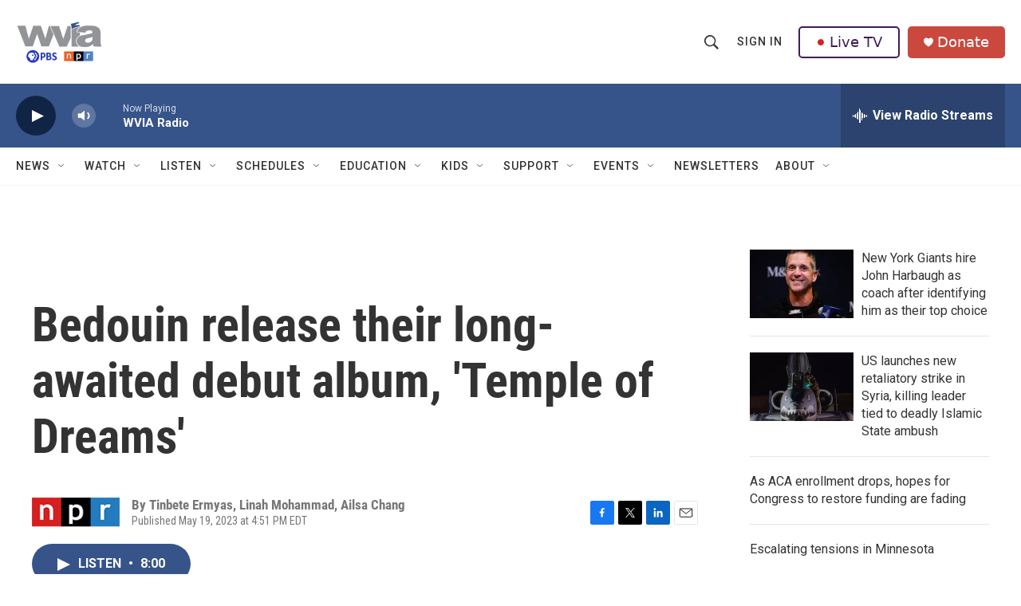

--- FILE ---
content_type: text/html;charset=UTF-8
request_url: https://www.wvia.org/2023-05-19/bedouin-release-their-long-awaited-debut-album-temple-of-dreams
body_size: 39909
content:
<!DOCTYPE html>
<html class="ArtP aside" lang="en">
    <head>
    <meta charset="UTF-8">

    

    <style data-cssvarsponyfill="true">
        :root { --siteBgColorInverse: #121212; --primaryTextColorInverse: #ffffff; --secondaryTextColorInverse: #cccccc; --tertiaryTextColorInverse: #cccccc; --headerBgColorInverse: #121212; --headerBorderColorInverse: #dcddde; --headerTextColorInverse: #ffffff; --headerTextColorHoverInverse: #ffffff; --secC1_Inverse: #a2a2a2; --secC4_Inverse: #282828; --headerNavBarBgColorInverse: #121212; --headerMenuBgColorInverse: #ffffff; --headerMenuTextColorInverse: #6b2b85; --headerMenuTextColorHoverInverse: #6b2b85; --liveBlogTextColorInverse: #ffffff; --applyButtonColorInverse: #4485D5; --applyButtonTextColorInverse: #4485D5; --siteBgColor: #ffffff; --primaryTextColor: #333333; --secondaryTextColor: #666666; --secC1: #767676; --secC4: #f5f5f5; --secC5: #ffffff; --siteBgColor: #ffffff; --siteInverseBgColor: #000000; --linkColor: #1a7fc3; --linkHoverColor: #125c8e; --headerBgColor: #ffffff; --headerBgColorInverse: #121212; --headerBorderColor: #e6e6e6; --headerBorderColorInverse: #dcddde; --tertiaryTextColor: #1c1c1c; --headerTextColor: #333333; --headerTextColorHover: #333333; --buttonTextColor: #ffffff; --headerNavBarBgColor: #ffffff; --headerNavBarTextColor: #333333; --headerMenuBgColor: #ffffff; --headerMenuTextColor: #333333; --headerMenuTextColorHover: #68ac4d; --liveBlogTextColor: #282829; --applyButtonColor: #194173; --applyButtonTextColor: #2c4273; --primaryColor1: #365489; --primaryColor2: #102446; --breakingColor: #ff6f00; --secC2: #cccccc; --secC3: #e6e6e6; --secC5: #ffffff; --linkColor: #1a7fc3; --linkHoverColor: #125c8e; --donateBGColor: #ab2d26; --headerIconColor: #ffffff; --hatButtonBgColor: #ffffff; --hatButtonBgHoverColor: #411c58; --hatButtonBorderColor: #411c58; --hatButtonBorderHoverColor: #ffffff; --hatButtoniconColor: #d62021; --hatButtonTextColor: #411c58; --hatButtonTextHoverColor: #ffffff; --footerTextColor: #ffffff; --footerTextBgColor: #ffffff; --footerPartnersBgColor: #000000; --listBorderColor: #030202; --gridBorderColor: #e6e6e6; --tagButtonBorderColor: #1a7fc3; --tagButtonTextColor: #1a7fc3; --breakingTextColor: #ffffff; --sectionTextColor: #ffffff; --contentWidth: 1240px; --primaryHeadlineFont: sans-serif; --secHlFont: sans-serif; --bodyFont: sans-serif; --colorWhite: #ffffff; --colorBlack: #000000;} .fonts-loaded { --primaryHeadlineFont: "Roboto Condensed"; --secHlFont: "Roboto Condensed"; --bodyFont: "Roboto"; --liveBlogBodyFont: "Roboto";}
    </style>

    
    
    <meta name="twitter:card" content="summary_large_image"/>
    
    
    
    
    <meta name="twitter:description" content="Bedouin members Rami Abousabe and Tamer Malki talk about their debut album Temple of Dreams."/>
    
    
    
    
    <meta name="twitter:site" content="@WVIATVFM"/>
    
    
    
    <meta name="twitter:title" content="Bedouin release their long-awaited debut album, &#x27;Temple of Dreams&#x27;"/>
    
<meta name="disqus.shortname" content="npr-wvia">
<meta name="disqus.url" content="https://www.wvia.org/2023-05-19/bedouin-release-their-long-awaited-debut-album-temple-of-dreams">
<meta name="disqus.title" content="Bedouin release their long-awaited debut album, &#x27;Temple of Dreams&#x27;">
<meta name="disqus.identifier" content="00000188-35cd-d85a-addf-f7cfd3aa0000">
    <meta property="fb:app_id" content="1649418218700045">


<meta name="robots" content="max-image-preview:large">


    <meta property="og:title" content="Bedouin release their long-awaited debut album, &#x27;Temple of Dreams&#x27;">

    <meta property="og:url" content="https://www.wvia.org/2023-05-19/bedouin-release-their-long-awaited-debut-album-temple-of-dreams">

    <meta property="og:description" content="Bedouin members Rami Abousabe and Tamer Malki talk about their debut album Temple of Dreams.">

    <meta property="og:site_name" content="WVIA Public Media">



    <meta property="og:type" content="article">

    <meta property="article:author" content="">

    <meta property="article:author" content="">

    <meta property="article:author" content="">

    <meta property="article:published_time" content="2023-05-19T20:51:00">

    <meta property="article:modified_time" content="2023-05-19T20:57:41.323">


    <link data-cssvarsponyfill="true" class="Webpack-css" rel="stylesheet" href="https://npr.brightspotcdn.com/resource/00000177-1bc0-debb-a57f-dfcf4a950000/styleguide/All.min.0db89f2a608a6b13cec2d9fc84f71c45.gz.css">

    <link rel="stylesheet" href="https://fonts.googleapis.com/css2?family=Inter:wght@400;600&amp;display=swap">


    <style>.FooterNavigation-items-item {
    display: inline-block
}</style>
<style>[class*='-articleBody'] > ul,
[class*='-articleBody'] > ul ul {
    list-style-type: disc;
}</style>
<style>.PromoA-category {display: none;}#newshomepageoverride
.PromoB-category {display: none;}#newshomepageoverride
.PromoC-category {display: none;}#newshomepageoverride
.PromoC-title {margin-top: 30px;}#newshomepageoverride
.PromoC-audio-label {display: none;}#newshomepageoverride
.PromoB-credit-container {display: none;}#newshomepageoverride
.PromoB-audio-label {display: none;}#newshomepageoverride
.PromoB-title {font-size: 1em;}#newsHomepageOverride
.PromoB-title {margin-bottom: 1px;}#newsHomepageOverride

</style>
<style>.PromoTag {color: #fff; hover: #efefef;  background-color: var(--primaryColor1); border: 1px solid var(--secC3);font-weight: bolder;border-radius: 25px;}#morenews
.PH-hat-button {border: 0px;}#LiveTVFix
.PH-hat-button {border: 0px;}#livetvfix


</style>
<style>.SectionPage-head {border-width:0px}
</style>
<style><style>
  /* 1) Default (mobile+): shrink vertical padding & pull up content */
  div.SectionPage-head {
    padding-top:    10px !important;
    padding-bottom: 10px !important;
    margin-top:    -20px !important;
    margin-bottom: -20px !important;
  }

  /* 2) Tablet+ (≥768px): small left gutter */
  @media (min-width: 768px) {
    div.SectionPage-head {
      padding-left:  10px !important;
      padding-right: 0    !important;
      margin-left:   0    !important;
    }
  }

  /* 3) Desktop+ (≥1024px): medium left gutter & pull left */
  @media (min-width: 1024px) {
    div.SectionPage-head {
      padding-left:  20px  !important;
      padding-right: 0     !important;
      margin-left:  -40px  !important;
    }
  }

  /* 4) Wide desktop (≥1280px): full gutter & same pull */
  @media (min-width: 1280px) {
    div.SectionPage-head {
      padding-left:  0px  !important;
      padding-right: 0     !important;
      margin-left:  -40px  !important;
    }
  }
  /* 6) Default +: Change styling on Alert Bar */

.AlertBar{
    background-color:#cb483e  !important;
  
        }
.AlertBar-message{
    color:#fff !important;
    font-weight: bold; !important;
    font-size: large; !important;
    font-family:OpenSans,Arial,Helvetica,sans-serif  !important;
  }
@media (min-width: 1024px){
.HomePage-main{
    margin-top:    -30px !important;
}
}
  /* 8) Default +: Vertically Center Hat Menu Items */

.PH-end{
    align-items: center !important; 
}

  /* 9) Default +: Change Donate Button Color */

.PH-donate-button{
    background-color:#cb483e !important;
    border-color:#cb483e !important;
}





</style>
</style>


    <meta name="viewport" content="width=device-width, initial-scale=1, viewport-fit=cover"><title>Bedouin release their long-awaited debut album, &#x27;Temple of Dreams&#x27;</title><meta name="description" content="Bedouin members Rami Abousabe and Tamer Malki talk about their debut album Temple of Dreams."><link rel="canonical" href="https://www.npr.org/2023/05/19/1177180967/bedouin-release-their-long-awaited-debut-album-temple-of-dreams"><meta name="brightspot.contentId" content="00000188-35cd-d85a-addf-f7cfd3aa0000"><link rel="apple-touch-icon"sizes="180x180"href="/apple-touch-icon.png"><link rel="icon"type="image/png"href="/favicon-32x32.png"><link rel="icon"type="image/png"href="/favicon-16x16.png">
    
    
    <meta name="brightspot-dataLayer" content="{
  &quot;author&quot; : &quot;Tinbete Ermyas, Linah Mohammad, Ailsa Chang&quot;,
  &quot;bspStoryId&quot; : &quot;00000188-35cd-d85a-addf-f7cfd3aa0000&quot;,
  &quot;category&quot; : &quot;&quot;,
  &quot;inlineAudio&quot; : 1,
  &quot;keywords&quot; : &quot;&quot;,
  &quot;nprCmsSite&quot; : true,
  &quot;nprStoryId&quot; : &quot;1177180967&quot;,
  &quot;pageType&quot; : &quot;news-story&quot;,
  &quot;program&quot; : &quot;All Things Considered&quot;,
  &quot;publishedDate&quot; : &quot;2023-05-19T16:51:00Z&quot;,
  &quot;siteName&quot; : &quot;WVIA Public Media&quot;,
  &quot;station&quot; : &quot;WVIA&quot;,
  &quot;stationOrgId&quot; : &quot;1177&quot;,
  &quot;storyOrgId&quot; : &quot;s1&quot;,
  &quot;storyTheme&quot; : &quot;news-story&quot;,
  &quot;storyTitle&quot; : &quot;Bedouin release their long-awaited debut album, &#x27;Temple of Dreams&#x27;&quot;,
  &quot;timezone&quot; : &quot;America/New_York&quot;,
  &quot;wordCount&quot; : 0,
  &quot;series&quot; : &quot;&quot;
}">
    <script id="brightspot-dataLayer">
        (function () {
            var dataValue = document.head.querySelector('meta[name="brightspot-dataLayer"]').content;
            if (dataValue) {
                window.brightspotDataLayer = JSON.parse(dataValue);
            }
        })();
    </script>

    

    

    
    <script src="https://npr.brightspotcdn.com/resource/00000177-1bc0-debb-a57f-dfcf4a950000/styleguide/All.min.fd8f7fccc526453c829dde80fc7c2ef5.gz.js" async></script>
    

    <script async="async" src="https://securepubads.g.doubleclick.net/tag/js/gpt.js"></script>
<script type="text/javascript">
    // Google tag setup
    var googletag = googletag || {};
    googletag.cmd = googletag.cmd || [];

    googletag.cmd.push(function () {
        // @see https://developers.google.com/publisher-tag/reference#googletag.PubAdsService_enableLazyLoad
        googletag.pubads().enableLazyLoad({
            fetchMarginPercent: 100, // fetch and render ads within this % of viewport
            renderMarginPercent: 100,
            mobileScaling: 1  // Same on mobile.
        });

        googletag.pubads().enableSingleRequest()
        googletag.pubads().enableAsyncRendering()
        googletag.pubads().collapseEmptyDivs()
        googletag.pubads().disableInitialLoad()
        googletag.enableServices()
    })
</script>
<!-- no longer used, moved disqus script to be loaded by ps-disqus-comment-module.js to avoid errors --><script type="application/ld+json">{"@context":"http://schema.org","@type":"NewsArticle","author":[{"@context":"http://schema.org","@type":"Person","name":"Tinbete Ermyas"},{"@context":"http://schema.org","@type":"Person","name":"Linah Mohammad"},{"@context":"http://schema.org","@type":"Person","name":"Ailsa Chang"}],"dateModified":"2023-05-19T16:57:41Z","datePublished":"2023-05-19T16:51:00Z","headline":"Bedouin release their long-awaited debut album, 'Temple of Dreams'","mainEntityOfPage":{"@type":"NewsArticle","@id":"https://www.wvia.org/2023-05-19/bedouin-release-their-long-awaited-debut-album-temple-of-dreams"},"publisher":{"@type":"Organization","name":"WVIA","logo":{"@context":"http://schema.org","@type":"ImageObject","height":"60","url":"https://npr.brightspotcdn.com/dims4/default/16ac27d/2147483647/resize/x60/quality/90/?url=http%3A%2F%2Fnpr-brightspot.s3.amazonaws.com%2Flegacy%2Fwvia%2Fe4%2Fa5%2F7b7928a94d6697b0a173516302fb%2Fa644d28f83-69ad014a8d-cobrand-logo9.png","width":"109"}}}</script><script>

  window.fbAsyncInit = function() {
      FB.init({
          
              appId : '1649418218700045',
          
          xfbml : true,
          version : 'v2.9'
      });
  };

  (function(d, s, id){
     var js, fjs = d.getElementsByTagName(s)[0];
     if (d.getElementById(id)) {return;}
     js = d.createElement(s); js.id = id;
     js.src = "//connect.facebook.net/en_US/sdk.js";
     fjs.parentNode.insertBefore(js, fjs);
   }(document, 'script', 'facebook-jssdk'));
</script>
<script type="application/ld+json">{"@context":"http://schema.org","@type":"ListenAction","description":"Bedouin members Rami Abousabe and Tamer Malki talk about their debut album <i>Temple of Dreams.<\/i>","name":"Bedouin release their long-awaited debut album, 'Temple of Dreams'"}</script><meta name="gtm-dataLayer" content="{
  &quot;gtmAuthor&quot; : &quot;Tinbete Ermyas, Linah Mohammad, Ailsa Chang&quot;,
  &quot;gtmBspStoryId&quot; : &quot;00000188-35cd-d85a-addf-f7cfd3aa0000&quot;,
  &quot;gtmCategory&quot; : &quot;&quot;,
  &quot;gtmInlineAudio&quot; : 1,
  &quot;gtmKeywords&quot; : &quot;&quot;,
  &quot;gtmNprCmsSite&quot; : true,
  &quot;gtmNprStoryId&quot; : &quot;1177180967&quot;,
  &quot;gtmPageType&quot; : &quot;news-story&quot;,
  &quot;gtmProgram&quot; : &quot;All Things Considered&quot;,
  &quot;gtmPublishedDate&quot; : &quot;2023-05-19T16:51:00Z&quot;,
  &quot;gtmSiteName&quot; : &quot;WVIA Public Media&quot;,
  &quot;gtmStation&quot; : &quot;WVIA&quot;,
  &quot;gtmStationOrgId&quot; : &quot;1177&quot;,
  &quot;gtmStoryOrgId&quot; : &quot;s1&quot;,
  &quot;gtmStoryTheme&quot; : &quot;news-story&quot;,
  &quot;gtmStoryTitle&quot; : &quot;Bedouin release their long-awaited debut album, &#x27;Temple of Dreams&#x27;&quot;,
  &quot;gtmTimezone&quot; : &quot;America/New_York&quot;,
  &quot;gtmWordCount&quot; : 0,
  &quot;gtmSeries&quot; : &quot;&quot;
}"><script>

    (function () {
        var dataValue = document.head.querySelector('meta[name="gtm-dataLayer"]').content;
        if (dataValue) {
            window.dataLayer = window.dataLayer || [];
            dataValue = JSON.parse(dataValue);
            dataValue['event'] = 'gtmFirstView';
            window.dataLayer.push(dataValue);
        }
    })();

    (function(w,d,s,l,i){w[l]=w[l]||[];w[l].push({'gtm.start':
            new Date().getTime(),event:'gtm.js'});var f=d.getElementsByTagName(s)[0],
        j=d.createElement(s),dl=l!='dataLayer'?'&l='+l:'';j.async=true;j.src=
        'https://www.googletagmanager.com/gtm.js?id='+i+dl;f.parentNode.insertBefore(j,f);
})(window,document,'script','dataLayer','GTM-N39QFDR');</script><script>window.addEventListener('DOMContentLoaded', (event) => {
    window.nulldurationobserver = new MutationObserver(function (mutations) {
        document.querySelectorAll('.StreamPill-duration').forEach(pill => { 
      if (pill.innerText == "LISTENNULL") {
         pill.innerText = "LISTEN"
      } 
    });
      });

      window.nulldurationobserver.observe(document.body, {
        childList: true,
        subtree: true
      });
});
</script>


    <script>
        var head = document.getElementsByTagName('head')
        head = head[0]
        var link = document.createElement('link');
        link.setAttribute('href', 'https://fonts.googleapis.com/css?family=Roboto Condensed|Roboto|Roboto:400,500,700&display=swap');
        var relList = link.relList;

        if (relList && relList.supports('preload')) {
            link.setAttribute('as', 'style');
            link.setAttribute('rel', 'preload');
            link.setAttribute('onload', 'this.rel="stylesheet"');
            link.setAttribute('crossorigin', 'anonymous');
        } else {
            link.setAttribute('rel', 'stylesheet');
        }

        head.appendChild(link);
    </script>
</head>


    <body class="Page-body" data-content-width="1240px">
    <noscript>
    <iframe src="https://www.googletagmanager.com/ns.html?id=GTM-N39QFDR" height="0" width="0" style="display:none;visibility:hidden"></iframe>
</noscript>
        

    <!-- Putting icons here, so we don't have to include in a bunch of -body hbs's -->
<svg xmlns="http://www.w3.org/2000/svg" style="display:none" id="iconsMap1" class="iconsMap">
    <symbol id="play-icon" viewBox="0 0 115 115">
        <polygon points="0,0 115,57.5 0,115" fill="currentColor" />
    </symbol>
    <symbol id="grid" viewBox="0 0 32 32">
            <g>
                <path d="M6.4,5.7 C6.4,6.166669 6.166669,6.4 5.7,6.4 L0.7,6.4 C0.233331,6.4 0,6.166669 0,5.7 L0,0.7 C0,0.233331 0.233331,0 0.7,0 L5.7,0 C6.166669,0 6.4,0.233331 6.4,0.7 L6.4,5.7 Z M19.2,5.7 C19.2,6.166669 18.966669,6.4 18.5,6.4 L13.5,6.4 C13.033331,6.4 12.8,6.166669 12.8,5.7 L12.8,0.7 C12.8,0.233331 13.033331,0 13.5,0 L18.5,0 C18.966669,0 19.2,0.233331 19.2,0.7 L19.2,5.7 Z M32,5.7 C32,6.166669 31.766669,6.4 31.3,6.4 L26.3,6.4 C25.833331,6.4 25.6,6.166669 25.6,5.7 L25.6,0.7 C25.6,0.233331 25.833331,0 26.3,0 L31.3,0 C31.766669,0 32,0.233331 32,0.7 L32,5.7 Z M6.4,18.5 C6.4,18.966669 6.166669,19.2 5.7,19.2 L0.7,19.2 C0.233331,19.2 0,18.966669 0,18.5 L0,13.5 C0,13.033331 0.233331,12.8 0.7,12.8 L5.7,12.8 C6.166669,12.8 6.4,13.033331 6.4,13.5 L6.4,18.5 Z M19.2,18.5 C19.2,18.966669 18.966669,19.2 18.5,19.2 L13.5,19.2 C13.033331,19.2 12.8,18.966669 12.8,18.5 L12.8,13.5 C12.8,13.033331 13.033331,12.8 13.5,12.8 L18.5,12.8 C18.966669,12.8 19.2,13.033331 19.2,13.5 L19.2,18.5 Z M32,18.5 C32,18.966669 31.766669,19.2 31.3,19.2 L26.3,19.2 C25.833331,19.2 25.6,18.966669 25.6,18.5 L25.6,13.5 C25.6,13.033331 25.833331,12.8 26.3,12.8 L31.3,12.8 C31.766669,12.8 32,13.033331 32,13.5 L32,18.5 Z M6.4,31.3 C6.4,31.766669 6.166669,32 5.7,32 L0.7,32 C0.233331,32 0,31.766669 0,31.3 L0,26.3 C0,25.833331 0.233331,25.6 0.7,25.6 L5.7,25.6 C6.166669,25.6 6.4,25.833331 6.4,26.3 L6.4,31.3 Z M19.2,31.3 C19.2,31.766669 18.966669,32 18.5,32 L13.5,32 C13.033331,32 12.8,31.766669 12.8,31.3 L12.8,26.3 C12.8,25.833331 13.033331,25.6 13.5,25.6 L18.5,25.6 C18.966669,25.6 19.2,25.833331 19.2,26.3 L19.2,31.3 Z M32,31.3 C32,31.766669 31.766669,32 31.3,32 L26.3,32 C25.833331,32 25.6,31.766669 25.6,31.3 L25.6,26.3 C25.6,25.833331 25.833331,25.6 26.3,25.6 L31.3,25.6 C31.766669,25.6 32,25.833331 32,26.3 L32,31.3 Z" id=""></path>
            </g>
    </symbol>
    <symbol id="radio-stream" width="18" height="19" viewBox="0 0 18 19">
        <g fill="currentColor" fill-rule="nonzero">
            <path d="M.5 8c-.276 0-.5.253-.5.565v1.87c0 .312.224.565.5.565s.5-.253.5-.565v-1.87C1 8.253.776 8 .5 8zM2.5 8c-.276 0-.5.253-.5.565v1.87c0 .312.224.565.5.565s.5-.253.5-.565v-1.87C3 8.253 2.776 8 2.5 8zM3.5 7c-.276 0-.5.276-.5.617v3.766c0 .34.224.617.5.617s.5-.276.5-.617V7.617C4 7.277 3.776 7 3.5 7zM5.5 6c-.276 0-.5.275-.5.613v5.774c0 .338.224.613.5.613s.5-.275.5-.613V6.613C6 6.275 5.776 6 5.5 6zM6.5 4c-.276 0-.5.26-.5.58v8.84c0 .32.224.58.5.58s.5-.26.5-.58V4.58C7 4.26 6.776 4 6.5 4zM8.5 0c-.276 0-.5.273-.5.61v17.78c0 .337.224.61.5.61s.5-.273.5-.61V.61C9 .273 8.776 0 8.5 0zM9.5 2c-.276 0-.5.274-.5.612v14.776c0 .338.224.612.5.612s.5-.274.5-.612V2.612C10 2.274 9.776 2 9.5 2zM11.5 5c-.276 0-.5.276-.5.616v8.768c0 .34.224.616.5.616s.5-.276.5-.616V5.616c0-.34-.224-.616-.5-.616zM12.5 6c-.276 0-.5.262-.5.584v4.832c0 .322.224.584.5.584s.5-.262.5-.584V6.584c0-.322-.224-.584-.5-.584zM14.5 7c-.276 0-.5.29-.5.647v3.706c0 .357.224.647.5.647s.5-.29.5-.647V7.647C15 7.29 14.776 7 14.5 7zM15.5 8c-.276 0-.5.253-.5.565v1.87c0 .312.224.565.5.565s.5-.253.5-.565v-1.87c0-.312-.224-.565-.5-.565zM17.5 8c-.276 0-.5.253-.5.565v1.87c0 .312.224.565.5.565s.5-.253.5-.565v-1.87c0-.312-.224-.565-.5-.565z"/>
        </g>
    </symbol>
    <symbol id="icon-magnify" viewBox="0 0 31 31">
        <g>
            <path fill-rule="evenodd" d="M22.604 18.89l-.323.566 8.719 8.8L28.255 31l-8.719-8.8-.565.404c-2.152 1.346-4.386 2.018-6.7 2.018-3.39 0-6.284-1.21-8.679-3.632C1.197 18.568 0 15.66 0 12.27c0-3.39 1.197-6.283 3.592-8.678C5.987 1.197 8.88 0 12.271 0c3.39 0 6.283 1.197 8.678 3.592 2.395 2.395 3.593 5.288 3.593 8.679 0 2.368-.646 4.574-1.938 6.62zM19.162 5.77C17.322 3.925 15.089 3 12.46 3c-2.628 0-4.862.924-6.702 2.77C3.92 7.619 3 9.862 3 12.5c0 2.639.92 4.882 2.76 6.73C7.598 21.075 9.832 22 12.46 22c2.629 0 4.862-.924 6.702-2.77C21.054 17.33 22 15.085 22 12.5c0-2.586-.946-4.83-2.838-6.73z"/>
        </g>
    </symbol>
    <symbol id="burger-menu" viewBox="0 0 14 10">
        <g>
            <path fill-rule="evenodd" d="M0 5.5v-1h14v1H0zM0 1V0h14v1H0zm0 9V9h14v1H0z"></path>
        </g>
    </symbol>
    <symbol id="close-x" viewBox="0 0 14 14">
        <g>
            <path fill-rule="nonzero" d="M6.336 7L0 .664.664 0 7 6.336 13.336 0 14 .664 7.664 7 14 13.336l-.664.664L7 7.664.664 14 0 13.336 6.336 7z"></path>
        </g>
    </symbol>
    <symbol id="share-more-arrow" viewBox="0 0 512 512" style="enable-background:new 0 0 512 512;">
        <g>
            <g>
                <path d="M512,241.7L273.643,3.343v156.152c-71.41,3.744-138.015,33.337-188.958,84.28C30.075,298.384,0,370.991,0,448.222v60.436
                    l29.069-52.985c45.354-82.671,132.173-134.027,226.573-134.027c5.986,0,12.004,0.212,18.001,0.632v157.779L512,241.7z
                    M255.642,290.666c-84.543,0-163.661,36.792-217.939,98.885c26.634-114.177,129.256-199.483,251.429-199.483h15.489V78.131
                    l163.568,163.568L304.621,405.267V294.531l-13.585-1.683C279.347,291.401,267.439,290.666,255.642,290.666z"></path>
            </g>
        </g>
    </symbol>
    <symbol id="chevron" viewBox="0 0 100 100">
        <g>
            <path d="M22.4566257,37.2056786 L-21.4456527,71.9511488 C-22.9248661,72.9681457 -24.9073712,72.5311671 -25.8758148,70.9765924 L-26.9788683,69.2027424 C-27.9450684,67.6481676 -27.5292733,65.5646602 -26.0500598,64.5484493 L20.154796,28.2208967 C21.5532435,27.2597011 23.3600078,27.2597011 24.759951,28.2208967 L71.0500598,64.4659264 C72.5292733,65.4829232 72.9450684,67.5672166 71.9788683,69.1217913 L70.8750669,70.8956413 C69.9073712,72.4502161 67.9241183,72.8848368 66.4449048,71.8694118 L22.4566257,37.2056786 Z" id="Transparent-Chevron" transform="translate(22.500000, 50.000000) rotate(90.000000) translate(-22.500000, -50.000000) "></path>
        </g>
    </symbol>
</svg>

<svg xmlns="http://www.w3.org/2000/svg" style="display:none" id="iconsMap2" class="iconsMap">
    <symbol id="mono-icon-facebook" viewBox="0 0 10 19">
        <path fill-rule="evenodd" d="M2.707 18.25V10.2H0V7h2.707V4.469c0-1.336.375-2.373 1.125-3.112C4.582.62 5.578.25 6.82.25c1.008 0 1.828.047 2.461.14v2.848H7.594c-.633 0-1.067.14-1.301.422-.188.235-.281.61-.281 1.125V7H9l-.422 3.2H6.012v8.05H2.707z"></path>
    </symbol>
    <symbol id="mono-icon-instagram" viewBox="0 0 17 17">
        <g>
            <path fill-rule="evenodd" d="M8.281 4.207c.727 0 1.4.182 2.022.545a4.055 4.055 0 0 1 1.476 1.477c.364.62.545 1.294.545 2.021 0 .727-.181 1.4-.545 2.021a4.055 4.055 0 0 1-1.476 1.477 3.934 3.934 0 0 1-2.022.545c-.726 0-1.4-.182-2.021-.545a4.055 4.055 0 0 1-1.477-1.477 3.934 3.934 0 0 1-.545-2.021c0-.727.182-1.4.545-2.021A4.055 4.055 0 0 1 6.26 4.752a3.934 3.934 0 0 1 2.021-.545zm0 6.68a2.54 2.54 0 0 0 1.864-.774 2.54 2.54 0 0 0 .773-1.863 2.54 2.54 0 0 0-.773-1.863 2.54 2.54 0 0 0-1.864-.774 2.54 2.54 0 0 0-1.863.774 2.54 2.54 0 0 0-.773 1.863c0 .727.257 1.348.773 1.863a2.54 2.54 0 0 0 1.863.774zM13.45 4.03c-.023.258-.123.48-.299.668a.856.856 0 0 1-.65.281.913.913 0 0 1-.668-.28.913.913 0 0 1-.281-.669c0-.258.094-.48.281-.668a.913.913 0 0 1 .668-.28c.258 0 .48.093.668.28.187.188.281.41.281.668zm2.672.95c.023.656.035 1.746.035 3.269 0 1.523-.017 2.62-.053 3.287-.035.668-.134 1.248-.298 1.74a4.098 4.098 0 0 1-.967 1.53 4.098 4.098 0 0 1-1.53.966c-.492.164-1.072.264-1.74.3-.668.034-1.763.052-3.287.052-1.523 0-2.619-.018-3.287-.053-.668-.035-1.248-.146-1.74-.334a3.747 3.747 0 0 1-1.53-.931 4.098 4.098 0 0 1-.966-1.53c-.164-.492-.264-1.072-.299-1.74C.424 10.87.406 9.773.406 8.25S.424 5.63.46 4.963c.035-.668.135-1.248.299-1.74.21-.586.533-1.096.967-1.53A4.098 4.098 0 0 1 3.254.727c.492-.164 1.072-.264 1.74-.3C5.662.394 6.758.376 8.281.376c1.524 0 2.62.018 3.287.053.668.035 1.248.135 1.74.299a4.098 4.098 0 0 1 2.496 2.496c.165.492.27 1.078.317 1.757zm-1.687 7.91c.14-.399.234-1.032.28-1.899.024-.515.036-1.242.036-2.18V7.689c0-.961-.012-1.688-.035-2.18-.047-.89-.14-1.524-.281-1.899a2.537 2.537 0 0 0-1.512-1.511c-.375-.14-1.008-.235-1.899-.282a51.292 51.292 0 0 0-2.18-.035H7.72c-.938 0-1.664.012-2.18.035-.867.047-1.5.141-1.898.282a2.537 2.537 0 0 0-1.512 1.511c-.14.375-.234 1.008-.281 1.899a51.292 51.292 0 0 0-.036 2.18v1.125c0 .937.012 1.664.036 2.18.047.866.14 1.5.28 1.898.306.726.81 1.23 1.513 1.511.398.141 1.03.235 1.898.282.516.023 1.242.035 2.18.035h1.125c.96 0 1.687-.012 2.18-.035.89-.047 1.523-.141 1.898-.282.726-.304 1.23-.808 1.512-1.511z"></path>
        </g>
    </symbol>
    <symbol id="mono-icon-email" viewBox="0 0 512 512">
        <g>
            <path d="M67,148.7c11,5.8,163.8,89.1,169.5,92.1c5.7,3,11.5,4.4,20.5,4.4c9,0,14.8-1.4,20.5-4.4c5.7-3,158.5-86.3,169.5-92.1
                c4.1-2.1,11-5.9,12.5-10.2c2.6-7.6-0.2-10.5-11.3-10.5H257H65.8c-11.1,0-13.9,3-11.3,10.5C56,142.9,62.9,146.6,67,148.7z"></path>
            <path d="M455.7,153.2c-8.2,4.2-81.8,56.6-130.5,88.1l82.2,92.5c2,2,2.9,4.4,1.8,5.6c-1.2,1.1-3.8,0.5-5.9-1.4l-98.6-83.2
                c-14.9,9.6-25.4,16.2-27.2,17.2c-7.7,3.9-13.1,4.4-20.5,4.4c-7.4,0-12.8-0.5-20.5-4.4c-1.9-1-12.3-7.6-27.2-17.2l-98.6,83.2
                c-2,2-4.7,2.6-5.9,1.4c-1.2-1.1-0.3-3.6,1.7-5.6l82.1-92.5c-48.7-31.5-123.1-83.9-131.3-88.1c-8.8-4.5-9.3,0.8-9.3,4.9
                c0,4.1,0,205,0,205c0,9.3,13.7,20.9,23.5,20.9H257h185.5c9.8,0,21.5-11.7,21.5-20.9c0,0,0-201,0-205
                C464,153.9,464.6,148.7,455.7,153.2z"></path>
        </g>
    </symbol>
    <symbol id="default-image" width="24" height="24" viewBox="0 0 24 24" fill="none" stroke="currentColor" stroke-width="2" stroke-linecap="round" stroke-linejoin="round" class="feather feather-image">
        <rect x="3" y="3" width="18" height="18" rx="2" ry="2"></rect>
        <circle cx="8.5" cy="8.5" r="1.5"></circle>
        <polyline points="21 15 16 10 5 21"></polyline>
    </symbol>
    <symbol id="icon-email" width="18px" viewBox="0 0 20 14">
        <g id="Symbols" stroke="none" stroke-width="1" fill="none" fill-rule="evenodd" stroke-linecap="round" stroke-linejoin="round">
            <g id="social-button-bar" transform="translate(-125.000000, -8.000000)" stroke="#000000">
                <g id="Group-2" transform="translate(120.000000, 0.000000)">
                    <g id="envelope" transform="translate(6.000000, 9.000000)">
                        <path d="M17.5909091,10.6363636 C17.5909091,11.3138182 17.0410909,11.8636364 16.3636364,11.8636364 L1.63636364,11.8636364 C0.958909091,11.8636364 0.409090909,11.3138182 0.409090909,10.6363636 L0.409090909,1.63636364 C0.409090909,0.958090909 0.958909091,0.409090909 1.63636364,0.409090909 L16.3636364,0.409090909 C17.0410909,0.409090909 17.5909091,0.958090909 17.5909091,1.63636364 L17.5909091,10.6363636 L17.5909091,10.6363636 Z" id="Stroke-406"></path>
                        <polyline id="Stroke-407" points="17.1818182 0.818181818 9 7.36363636 0.818181818 0.818181818"></polyline>
                    </g>
                </g>
            </g>
        </g>
    </symbol>
    <symbol id="mono-icon-print" viewBox="0 0 12 12">
        <g fill-rule="evenodd">
            <path fill-rule="nonzero" d="M9 10V7H3v3H1a1 1 0 0 1-1-1V4a1 1 0 0 1 1-1h10a1 1 0 0 1 1 1v3.132A2.868 2.868 0 0 1 9.132 10H9zm.5-4.5a1 1 0 1 0 0-2 1 1 0 0 0 0 2zM3 0h6v2H3z"></path>
            <path d="M4 8h4v4H4z"></path>
        </g>
    </symbol>
    <symbol id="mono-icon-copylink" viewBox="0 0 12 12">
        <g fill-rule="evenodd">
            <path d="M10.199 2.378c.222.205.4.548.465.897.062.332.016.614-.132.774L8.627 6.106c-.187.203-.512.232-.75-.014a.498.498 0 0 0-.706.028.499.499 0 0 0 .026.706 1.509 1.509 0 0 0 2.165-.04l1.903-2.06c.37-.398.506-.98.382-1.636-.105-.557-.392-1.097-.77-1.445L9.968.8C9.591.452 9.03.208 8.467.145 7.803.072 7.233.252 6.864.653L4.958 2.709a1.509 1.509 0 0 0 .126 2.161.5.5 0 1 0 .68-.734c-.264-.218-.26-.545-.071-.747L7.597 1.33c.147-.16.425-.228.76-.19.353.038.71.188.931.394l.91.843.001.001zM1.8 9.623c-.222-.205-.4-.549-.465-.897-.062-.332-.016-.614.132-.774l1.905-2.057c.187-.203.512-.232.75.014a.498.498 0 0 0 .706-.028.499.499 0 0 0-.026-.706 1.508 1.508 0 0 0-2.165.04L.734 7.275c-.37.399-.506.98-.382 1.637.105.557.392 1.097.77 1.445l.91.843c.376.35.937.594 1.5.656.664.073 1.234-.106 1.603-.507L7.04 9.291a1.508 1.508 0 0 0-.126-2.16.5.5 0 0 0-.68.734c.264.218.26.545.071.747l-1.904 2.057c-.147.16-.425.228-.76.191-.353-.038-.71-.188-.931-.394l-.91-.843z"></path>
            <path d="M8.208 3.614a.5.5 0 0 0-.707.028L3.764 7.677a.5.5 0 0 0 .734.68L8.235 4.32a.5.5 0 0 0-.027-.707"></path>
        </g>
    </symbol>
    <symbol id="mono-icon-linkedin" viewBox="0 0 16 17">
        <g fill-rule="evenodd">
            <path d="M3.734 16.125H.464V5.613h3.27zM2.117 4.172c-.515 0-.96-.188-1.336-.563A1.825 1.825 0 0 1 .22 2.273c0-.515.187-.96.562-1.335.375-.375.82-.563 1.336-.563.516 0 .961.188 1.336.563.375.375.563.82.563 1.335 0 .516-.188.961-.563 1.336-.375.375-.82.563-1.336.563zM15.969 16.125h-3.27v-5.133c0-.844-.07-1.453-.21-1.828-.259-.633-.762-.95-1.512-.95s-1.278.282-1.582.845c-.235.421-.352 1.043-.352 1.863v5.203H5.809V5.613h3.128v1.442h.036c.234-.469.609-.856 1.125-1.16.562-.375 1.218-.563 1.968-.563 1.524 0 2.59.48 3.2 1.441.468.774.703 1.97.703 3.586v5.766z"></path>
        </g>
    </symbol>
    <symbol id="mono-icon-pinterest" viewBox="0 0 512 512">
        <g>
            <path d="M256,32C132.3,32,32,132.3,32,256c0,91.7,55.2,170.5,134.1,205.2c-0.6-15.6-0.1-34.4,3.9-51.4
                c4.3-18.2,28.8-122.1,28.8-122.1s-7.2-14.3-7.2-35.4c0-33.2,19.2-58,43.2-58c20.4,0,30.2,15.3,30.2,33.6
                c0,20.5-13.1,51.1-19.8,79.5c-5.6,23.8,11.9,43.1,35.4,43.1c42.4,0,71-54.5,71-119.1c0-49.1-33.1-85.8-93.2-85.8
                c-67.9,0-110.3,50.7-110.3,107.3c0,19.5,5.8,33.3,14.8,43.9c4.1,4.9,4.7,6.9,3.2,12.5c-1.1,4.1-3.5,14-4.6,18
                c-1.5,5.7-6.1,7.7-11.2,5.6c-31.3-12.8-45.9-47-45.9-85.6c0-63.6,53.7-139.9,160.1-139.9c85.5,0,141.8,61.9,141.8,128.3
                c0,87.9-48.9,153.5-120.9,153.5c-24.2,0-46.9-13.1-54.7-27.9c0,0-13,51.6-15.8,61.6c-4.7,17.3-14,34.5-22.5,48
                c20.1,5.9,41.4,9.2,63.5,9.2c123.7,0,224-100.3,224-224C480,132.3,379.7,32,256,32z"></path>
        </g>
    </symbol>
    <symbol id="mono-icon-tumblr" viewBox="0 0 512 512">
        <g>
            <path d="M321.2,396.3c-11.8,0-22.4-2.8-31.5-8.3c-6.9-4.1-11.5-9.6-14-16.4c-2.6-6.9-3.6-22.3-3.6-46.4V224h96v-64h-96V48h-61.9
                c-2.7,21.5-7.5,44.7-14.5,58.6c-7,13.9-14,25.8-25.6,35.7c-11.6,9.9-25.6,17.9-41.9,23.3V224h48v140.4c0,19,2,33.5,5.9,43.5
                c4,10,11.1,19.5,21.4,28.4c10.3,8.9,22.8,15.7,37.3,20.5c14.6,4.8,31.4,7.2,50.4,7.2c16.7,0,30.3-1.7,44.7-5.1
                c14.4-3.4,30.5-9.3,48.2-17.6v-65.6C363.2,389.4,342.3,396.3,321.2,396.3z"></path>
        </g>
    </symbol>
    <symbol id="mono-icon-twitter" viewBox="0 0 1200 1227">
        <g>
            <path d="M714.163 519.284L1160.89 0H1055.03L667.137 450.887L357.328 0H0L468.492 681.821L0 1226.37H105.866L515.491
            750.218L842.672 1226.37H1200L714.137 519.284H714.163ZM569.165 687.828L521.697 619.934L144.011 79.6944H306.615L611.412
            515.685L658.88 583.579L1055.08 1150.3H892.476L569.165 687.854V687.828Z" fill="white"></path>
        </g>
    </symbol>
    <symbol id="mono-icon-youtube" viewBox="0 0 512 512">
        <g>
            <path fill-rule="evenodd" d="M508.6,148.8c0-45-33.1-81.2-74-81.2C379.2,65,322.7,64,265,64c-3,0-6,0-9,0s-6,0-9,0c-57.6,0-114.2,1-169.6,3.6
                c-40.8,0-73.9,36.4-73.9,81.4C1,184.6-0.1,220.2,0,255.8C-0.1,291.4,1,327,3.4,362.7c0,45,33.1,81.5,73.9,81.5
                c58.2,2.7,117.9,3.9,178.6,3.8c60.8,0.2,120.3-1,178.6-3.8c40.9,0,74-36.5,74-81.5c2.4-35.7,3.5-71.3,3.4-107
                C512.1,220.1,511,184.5,508.6,148.8z M207,353.9V157.4l145,98.2L207,353.9z"></path>
        </g>
    </symbol>
    <symbol id="mono-icon-flipboard" viewBox="0 0 500 500">
        <g>
            <path d="M0,0V500H500V0ZM400,200H300V300H200V400H100V100H400Z"></path>
        </g>
    </symbol>
    <symbol id="mono-icon-bluesky" viewBox="0 0 568 501">
        <g>
            <path d="M123.121 33.6637C188.241 82.5526 258.281 181.681 284 234.873C309.719 181.681 379.759 82.5526 444.879
            33.6637C491.866 -1.61183 568 -28.9064 568 57.9464C568 75.2916 558.055 203.659 552.222 224.501C531.947 296.954
            458.067 315.434 392.347 304.249C507.222 323.8 536.444 388.56 473.333 453.32C353.473 576.312 301.061 422.461
            287.631 383.039C285.169 375.812 284.017 372.431 284 375.306C283.983 372.431 282.831 375.812 280.369 383.039C266.939
            422.461 214.527 576.312 94.6667 453.32C31.5556 388.56 60.7778 323.8 175.653 304.249C109.933 315.434 36.0535
            296.954 15.7778 224.501C9.94525 203.659 0 75.2916 0 57.9464C0 -28.9064 76.1345 -1.61183 123.121 33.6637Z"
            fill="white">
            </path>
        </g>
    </symbol>
    <symbol id="mono-icon-threads" viewBox="0 0 192 192">
        <g>
            <path d="M141.537 88.9883C140.71 88.5919 139.87 88.2104 139.019 87.8451C137.537 60.5382 122.616 44.905 97.5619 44.745C97.4484 44.7443 97.3355 44.7443 97.222 44.7443C82.2364 44.7443 69.7731 51.1409 62.102 62.7807L75.881 72.2328C81.6116 63.5383 90.6052 61.6848 97.2286 61.6848C97.3051 61.6848 97.3819 61.6848 97.4576 61.6855C105.707 61.7381 111.932 64.1366 115.961 68.814C118.893 72.2193 120.854 76.925 121.825 82.8638C114.511 81.6207 106.601 81.2385 98.145 81.7233C74.3247 83.0954 59.0111 96.9879 60.0396 116.292C60.5615 126.084 65.4397 134.508 73.775 140.011C80.8224 144.663 89.899 146.938 99.3323 146.423C111.79 145.74 121.563 140.987 128.381 132.296C133.559 125.696 136.834 117.143 138.28 106.366C144.217 109.949 148.617 114.664 151.047 120.332C155.179 129.967 155.42 145.8 142.501 158.708C131.182 170.016 117.576 174.908 97.0135 175.059C74.2042 174.89 56.9538 167.575 45.7381 153.317C35.2355 139.966 29.8077 120.682 29.6052 96C29.8077 71.3178 35.2355 52.0336 45.7381 38.6827C56.9538 24.4249 74.2039 17.11 97.0132 16.9405C119.988 17.1113 137.539 24.4614 149.184 38.788C154.894 45.8136 159.199 54.6488 162.037 64.9503L178.184 60.6422C174.744 47.9622 169.331 37.0357 161.965 27.974C147.036 9.60668 125.202 0.195148 97.0695 0H96.9569C68.8816 0.19447 47.2921 9.6418 32.7883 28.0793C19.8819 44.4864 13.2244 67.3157 13.0007 95.9325L13 96L13.0007 96.0675C13.2244 124.684 19.8819 147.514 32.7883 163.921C47.2921 182.358 68.8816 191.806 96.9569 192H97.0695C122.03 191.827 139.624 185.292 154.118 170.811C173.081 151.866 172.51 128.119 166.26 113.541C161.776 103.087 153.227 94.5962 141.537 88.9883ZM98.4405 129.507C88.0005 130.095 77.1544 125.409 76.6196 115.372C76.2232 107.93 81.9158 99.626 99.0812 98.6368C101.047 98.5234 102.976 98.468 104.871 98.468C111.106 98.468 116.939 99.0737 122.242 100.233C120.264 124.935 108.662 128.946 98.4405 129.507Z" fill="white"></path>
        </g>
    </symbol>
 </svg>

<svg xmlns="http://www.w3.org/2000/svg" style="display:none" id="iconsMap3" class="iconsMap">
    <symbol id="volume-mute" x="0px" y="0px" viewBox="0 0 24 24" style="enable-background:new 0 0 24 24;">
        <polygon fill="currentColor" points="11,5 6,9 2,9 2,15 6,15 11,19 "/>
        <line style="fill:none;stroke:currentColor;stroke-width:2;stroke-linecap:round;stroke-linejoin:round;" x1="23" y1="9" x2="17" y2="15"/>
        <line style="fill:none;stroke:currentColor;stroke-width:2;stroke-linecap:round;stroke-linejoin:round;" x1="17" y1="9" x2="23" y2="15"/>
    </symbol>
    <symbol id="volume-low" x="0px" y="0px" viewBox="0 0 24 24" style="enable-background:new 0 0 24 24;" xml:space="preserve">
        <polygon fill="currentColor" points="11,5 6,9 2,9 2,15 6,15 11,19 "/>
    </symbol>
    <symbol id="volume-mid" x="0px" y="0px" viewBox="0 0 24 24" style="enable-background:new 0 0 24 24;">
        <polygon fill="currentColor" points="11,5 6,9 2,9 2,15 6,15 11,19 "/>
        <path style="fill:none;stroke:currentColor;stroke-width:2;stroke-linecap:round;stroke-linejoin:round;" d="M15.5,8.5c2,2,2,5.1,0,7.1"/>
    </symbol>
    <symbol id="volume-high" x="0px" y="0px" viewBox="0 0 24 24" style="enable-background:new 0 0 24 24;">
        <polygon fill="currentColor" points="11,5 6,9 2,9 2,15 6,15 11,19 "/>
        <path style="fill:none;stroke:currentColor;stroke-width:2;stroke-linecap:round;stroke-linejoin:round;" d="M19.1,4.9c3.9,3.9,3.9,10.2,0,14.1 M15.5,8.5c2,2,2,5.1,0,7.1"/>
    </symbol>
    <symbol id="pause-icon" viewBox="0 0 12 16">
        <rect x="0" y="0" width="4" height="16" fill="currentColor"></rect>
        <rect x="8" y="0" width="4" height="16" fill="currentColor"></rect>
    </symbol>
    <symbol id="heart" viewBox="0 0 24 24">
        <g>
            <path d="M12 4.435c-1.989-5.399-12-4.597-12 3.568 0 4.068 3.06 9.481 12 14.997 8.94-5.516 12-10.929 12-14.997 0-8.118-10-8.999-12-3.568z"/>
        </g>
    </symbol>
    <symbol id="icon-location" width="24" height="24" viewBox="0 0 24 24" fill="currentColor" stroke="currentColor" stroke-width="2" stroke-linecap="round" stroke-linejoin="round" class="feather feather-map-pin">
        <path d="M21 10c0 7-9 13-9 13s-9-6-9-13a9 9 0 0 1 18 0z" fill="currentColor" fill-opacity="1"></path>
        <circle cx="12" cy="10" r="5" fill="#ffffff"></circle>
    </symbol>
    <symbol id="icon-ticket" width="23px" height="15px" viewBox="0 0 23 15">
        <g stroke="none" stroke-width="1" fill="none" fill-rule="evenodd">
            <g transform="translate(-625.000000, -1024.000000)">
                <g transform="translate(625.000000, 1024.000000)">
                    <path d="M0,12.057377 L0,3.94262296 C0.322189879,4.12588308 0.696256938,4.23076923 1.0952381,4.23076923 C2.30500469,4.23076923 3.28571429,3.26645946 3.28571429,2.07692308 C3.28571429,1.68461385 3.17904435,1.31680209 2.99266757,1 L20.0073324,1 C19.8209556,1.31680209 19.7142857,1.68461385 19.7142857,2.07692308 C19.7142857,3.26645946 20.6949953,4.23076923 21.9047619,4.23076923 C22.3037431,4.23076923 22.6778101,4.12588308 23,3.94262296 L23,12.057377 C22.6778101,11.8741169 22.3037431,11.7692308 21.9047619,11.7692308 C20.6949953,11.7692308 19.7142857,12.7335405 19.7142857,13.9230769 C19.7142857,14.3153862 19.8209556,14.6831979 20.0073324,15 L2.99266757,15 C3.17904435,14.6831979 3.28571429,14.3153862 3.28571429,13.9230769 C3.28571429,12.7335405 2.30500469,11.7692308 1.0952381,11.7692308 C0.696256938,11.7692308 0.322189879,11.8741169 -2.13162821e-14,12.057377 Z" fill="currentColor"></path>
                    <path d="M14.5,0.533333333 L14.5,15.4666667" stroke="#FFFFFF" stroke-linecap="square" stroke-dasharray="2"></path>
                </g>
            </g>
        </g>
    </symbol>
    <symbol id="icon-refresh" width="24" height="24" viewBox="0 0 24 24" fill="none" stroke="currentColor" stroke-width="2" stroke-linecap="round" stroke-linejoin="round" class="feather feather-refresh-cw">
        <polyline points="23 4 23 10 17 10"></polyline>
        <polyline points="1 20 1 14 7 14"></polyline>
        <path d="M3.51 9a9 9 0 0 1 14.85-3.36L23 10M1 14l4.64 4.36A9 9 0 0 0 20.49 15"></path>
    </symbol>

    <symbol>
    <g id="mono-icon-link-post" stroke="none" stroke-width="1" fill="none" fill-rule="evenodd">
        <g transform="translate(-313.000000, -10148.000000)" fill="#000000" fill-rule="nonzero">
            <g transform="translate(306.000000, 10142.000000)">
                <path d="M14.0614027,11.2506973 L14.3070318,11.2618997 C15.6181751,11.3582102 16.8219637,12.0327684 17.6059678,13.1077805 C17.8500396,13.4424472 17.7765978,13.9116075 17.441931,14.1556793 C17.1072643,14.3997511 16.638104,14.3263093 16.3940322,13.9916425 C15.8684436,13.270965 15.0667922,12.8217495 14.1971448,12.7578692 C13.3952042,12.6989624 12.605753,12.9728728 12.0021966,13.5148801 L11.8552806,13.6559298 L9.60365896,15.9651545 C8.45118119,17.1890154 8.4677248,19.1416686 9.64054436,20.3445766 C10.7566428,21.4893084 12.5263723,21.5504727 13.7041492,20.5254372 L13.8481981,20.3916503 L15.1367586,19.070032 C15.4259192,18.7734531 15.9007548,18.7674393 16.1973338,19.0565998 C16.466951,19.3194731 16.4964317,19.7357968 16.282313,20.0321436 L16.2107659,20.117175 L14.9130245,21.4480474 C13.1386707,23.205741 10.3106091,23.1805355 8.5665371,21.3917196 C6.88861294,19.6707486 6.81173139,16.9294487 8.36035888,15.1065701 L8.5206409,14.9274155 L10.7811785,12.6088842 C11.6500838,11.7173642 12.8355419,11.2288664 14.0614027,11.2506973 Z M22.4334629,7.60828039 C24.1113871,9.32925141 24.1882686,12.0705513 22.6396411,13.8934299 L22.4793591,14.0725845 L20.2188215,16.3911158 C19.2919892,17.3420705 18.0049901,17.8344754 16.6929682,17.7381003 C15.3818249,17.6417898 14.1780363,16.9672316 13.3940322,15.8922195 C13.1499604,15.5575528 13.2234022,15.0883925 13.558069,14.8443207 C13.8927357,14.6002489 14.361896,14.6736907 14.6059678,15.0083575 C15.1315564,15.729035 15.9332078,16.1782505 16.8028552,16.2421308 C17.6047958,16.3010376 18.394247,16.0271272 18.9978034,15.4851199 L19.1447194,15.3440702 L21.396341,13.0348455 C22.5488188,11.8109846 22.5322752,9.85833141 21.3594556,8.65542337 C20.2433572,7.51069163 18.4736277,7.44952726 17.2944986,8.47594561 L17.1502735,8.60991269 L15.8541776,9.93153101 C15.5641538,10.2272658 15.0893026,10.2318956 14.7935678,9.94187181 C14.524718,9.67821384 14.4964508,9.26180596 14.7114324,8.96608447 L14.783227,8.88126205 L16.0869755,7.55195256 C17.8613293,5.79425896 20.6893909,5.81946452 22.4334629,7.60828039 Z" id="Icon-Link"></path>
            </g>
        </g>
    </g>
    </symbol>
    <symbol id="icon-passport-badge" viewBox="0 0 80 80">
        <g fill="none" fill-rule="evenodd">
            <path fill="#5680FF" d="M0 0L80 0 0 80z" transform="translate(-464.000000, -281.000000) translate(100.000000, 180.000000) translate(364.000000, 101.000000)"/>
            <g fill="#FFF" fill-rule="nonzero">
                <path d="M17.067 31.676l-3.488-11.143-11.144-3.488 11.144-3.488 3.488-11.144 3.488 11.166 11.143 3.488-11.143 3.466-3.488 11.143zm4.935-19.567l1.207.373 2.896-4.475-4.497 2.895.394 1.207zm-9.871 0l.373-1.207-4.497-2.895 2.895 4.475 1.229-.373zm9.871 9.893l-.373 1.207 4.497 2.896-2.895-4.497-1.229.394zm-9.871 0l-1.207-.373-2.895 4.497 4.475-2.895-.373-1.229zm22.002-4.935c0 9.41-7.634 17.066-17.066 17.066C7.656 34.133 0 26.5 0 17.067 0 7.634 7.634 0 17.067 0c9.41 0 17.066 7.634 17.066 17.067zm-2.435 0c0-8.073-6.559-14.632-14.631-14.632-8.073 0-14.632 6.559-14.632 14.632 0 8.072 6.559 14.631 14.632 14.631 8.072-.022 14.631-6.58 14.631-14.631z" transform="translate(-464.000000, -281.000000) translate(100.000000, 180.000000) translate(364.000000, 101.000000) translate(6.400000, 6.400000)"/>
            </g>
        </g>
    </symbol>
    <symbol id="icon-passport-badge-circle" viewBox="0 0 45 45">
        <g fill="none" fill-rule="evenodd">
            <circle cx="23.5" cy="23" r="20.5" fill="#5680FF"/>
            <g fill="#FFF" fill-rule="nonzero">
                <path d="M17.067 31.676l-3.488-11.143-11.144-3.488 11.144-3.488 3.488-11.144 3.488 11.166 11.143 3.488-11.143 3.466-3.488 11.143zm4.935-19.567l1.207.373 2.896-4.475-4.497 2.895.394 1.207zm-9.871 0l.373-1.207-4.497-2.895 2.895 4.475 1.229-.373zm9.871 9.893l-.373 1.207 4.497 2.896-2.895-4.497-1.229.394zm-9.871 0l-1.207-.373-2.895 4.497 4.475-2.895-.373-1.229zm22.002-4.935c0 9.41-7.634 17.066-17.066 17.066C7.656 34.133 0 26.5 0 17.067 0 7.634 7.634 0 17.067 0c9.41 0 17.066 7.634 17.066 17.067zm-2.435 0c0-8.073-6.559-14.632-14.631-14.632-8.073 0-14.632 6.559-14.632 14.632 0 8.072 6.559 14.631 14.632 14.631 8.072-.022 14.631-6.58 14.631-14.631z" transform="translate(-464.000000, -281.000000) translate(100.000000, 180.000000) translate(364.000000, 101.000000) translate(6.400000, 6.400000)"/>
            </g>
        </g>
    </symbol>
    <symbol id="icon-pbs-charlotte-passport-navy" viewBox="0 0 401 42">
        <g fill="none" fill-rule="evenodd">
            <g transform="translate(-91.000000, -1361.000000) translate(89.000000, 1275.000000) translate(2.828125, 86.600000) translate(217.623043, -0.000000)">
                <circle cx="20.435" cy="20.435" r="20.435" fill="#5680FF"/>
                <path fill="#FFF" fill-rule="nonzero" d="M20.435 36.115l-3.743-11.96-11.96-3.743 11.96-3.744 3.743-11.96 3.744 11.984 11.96 3.743-11.96 3.72-3.744 11.96zm5.297-21l1.295.4 3.108-4.803-4.826 3.108.423 1.295zm-10.594 0l.4-1.295-4.826-3.108 3.108 4.803 1.318-.4zm10.594 10.617l-.4 1.295 4.826 3.108-3.107-4.826-1.319.423zm-10.594 0l-1.295-.4-3.107 4.826 4.802-3.107-.4-1.319zm23.614-5.297c0 10.1-8.193 18.317-18.317 18.317-10.1 0-18.316-8.193-18.316-18.317 0-10.123 8.193-18.316 18.316-18.316 10.1 0 18.317 8.193 18.317 18.316zm-2.614 0c0-8.664-7.039-15.703-15.703-15.703S4.732 11.772 4.732 20.435c0 8.664 7.04 15.703 15.703 15.703 8.664-.023 15.703-7.063 15.703-15.703z"/>
            </g>
            <path fill="currentColor" fill-rule="nonzero" d="M4.898 31.675v-8.216h2.1c2.866 0 5.075-.658 6.628-1.975 1.554-1.316 2.33-3.217 2.33-5.703 0-2.39-.729-4.19-2.187-5.395-1.46-1.206-3.59-1.81-6.391-1.81H0v23.099h4.898zm1.611-12.229H4.898V12.59h2.227c1.338 0 2.32.274 2.947.821.626.548.94 1.396.94 2.544 0 1.137-.374 2.004-1.122 2.599-.748.595-1.875.892-3.38.892zm22.024 12.229c2.612 0 4.68-.59 6.201-1.77 1.522-1.18 2.283-2.823 2.283-4.93 0-1.484-.324-2.674-.971-3.57-.648-.895-1.704-1.506-3.168-1.832v-.158c1.074-.18 1.935-.711 2.583-1.596.648-.885.972-2.017.972-3.397 0-2.032-.74-3.515-2.22-4.447-1.48-.932-3.858-1.398-7.133-1.398H19.89v23.098h8.642zm-.9-13.95h-2.844V12.59h2.575c1.401 0 2.425.192 3.073.576.648.385.972 1.02.972 1.904 0 .948-.298 1.627-.893 2.038-.595.41-1.556.616-2.883.616zm.347 9.905H24.79v-6.02h3.033c2.739 0 4.108.96 4.108 2.876 0 1.064-.321 1.854-.964 2.37-.642.516-1.638.774-2.986.774zm18.343 4.36c2.676 0 4.764-.6 6.265-1.8 1.5-1.201 2.251-2.844 2.251-4.93 0-1.506-.4-2.778-1.2-3.815-.801-1.038-2.281-2.072-4.44-3.105-1.633-.779-2.668-1.319-3.105-1.619-.437-.3-.755-.61-.955-.932-.2-.321-.3-.698-.3-1.13 0-.695.247-1.258.742-1.69.495-.432 1.206-.648 2.133-.648.78 0 1.572.1 2.377.3.806.2 1.825.553 3.058 1.059l1.58-3.808c-1.19-.516-2.33-.916-3.421-1.2-1.09-.285-2.236-.427-3.436-.427-2.444 0-4.358.585-5.743 1.754-1.385 1.169-2.078 2.775-2.078 4.818 0 1.085.211 2.033.632 2.844.422.811.985 1.522 1.69 2.133.706.61 1.765 1.248 3.176 1.912 1.506.716 2.504 1.237 2.994 1.564.49.326.861.666 1.114 1.019.253.353.38.755.38 1.208 0 .811-.288 1.422-.862 1.833-.574.41-1.398.616-2.472.616-.896 0-1.883-.142-2.963-.426-1.08-.285-2.398-.775-3.957-1.47v4.55c1.896.927 4.076 1.39 6.54 1.39zm29.609 0c2.338 0 4.455-.394 6.351-1.184v-4.108c-2.307.811-4.27 1.216-5.893 1.216-3.865 0-5.798-2.575-5.798-7.725 0-2.475.506-4.405 1.517-5.79 1.01-1.385 2.438-2.078 4.281-2.078.843 0 1.701.153 2.575.458.874.306 1.743.664 2.607 1.075l1.58-3.982c-2.265-1.084-4.519-1.627-6.762-1.627-2.201 0-4.12.482-5.759 1.446-1.637.963-2.893 2.348-3.768 4.155-.874 1.806-1.31 3.91-1.31 6.311 0 3.813.89 6.738 2.67 8.777 1.78 2.038 4.35 3.057 7.709 3.057zm15.278-.315v-8.31c0-2.054.3-3.54.9-4.456.601-.916 1.575-1.374 2.923-1.374 1.896 0 2.844 1.274 2.844 3.823v10.317h4.819V20.157c0-2.085-.537-3.686-1.612-4.802-1.074-1.117-2.649-1.675-4.724-1.675-2.338 0-4.044.864-5.118 2.59h-.253l.11-1.421c.074-1.443.111-2.36.111-2.749V7.092h-4.819v24.583h4.82zm20.318.316c1.38 0 2.499-.198 3.357-.593.859-.395 1.693-1.103 2.504-2.125h.127l.932 2.402h3.365v-11.77c0-2.107-.632-3.676-1.896-4.708-1.264-1.033-3.08-1.549-5.45-1.549-2.476 0-4.73.532-6.762 1.596l1.595 3.254c1.907-.853 3.566-1.28 4.977-1.28 1.833 0 2.749.896 2.749 2.687v.774l-3.065.094c-2.644.095-4.621.588-5.932 1.478-1.312.89-1.967 2.272-1.967 4.147 0 1.79.487 3.17 1.461 4.14.974.968 2.31 1.453 4.005 1.453zm1.817-3.524c-1.559 0-2.338-.679-2.338-2.038 0-.948.342-1.653 1.027-2.117.684-.463 1.727-.716 3.128-.758l1.864-.063v1.453c0 1.064-.334 1.917-1.003 2.56-.669.642-1.562.963-2.678.963zm17.822 3.208v-8.99c0-1.422.429-2.528 1.287-3.318.859-.79 2.057-1.185 3.594-1.185.559 0 1.033.053 1.422.158l.364-4.518c-.432-.095-.975-.142-1.628-.142-1.095 0-2.109.303-3.04.908-.933.606-1.673 1.404-2.22 2.394h-.237l-.711-2.97h-3.65v17.663h4.819zm14.267 0V7.092h-4.819v24.583h4.819zm12.07.316c2.708 0 4.82-.811 6.336-2.433 1.517-1.622 2.275-3.871 2.275-6.746 0-1.854-.347-3.47-1.043-4.85-.695-1.38-1.69-2.439-2.986-3.176-1.295-.738-2.79-1.106-4.486-1.106-2.728 0-4.845.8-6.351 2.401-1.507 1.601-2.26 3.845-2.26 6.73 0 1.854.348 3.476 1.043 4.867.695 1.39 1.69 2.456 2.986 3.199 1.295.742 2.791 1.114 4.487 1.114zm.064-3.871c-1.295 0-2.23-.448-2.804-1.343-.574-.895-.861-2.217-.861-3.965 0-1.76.284-3.073.853-3.942.569-.87 1.495-1.304 2.78-1.304 1.296 0 2.228.437 2.797 1.312.569.874.853 2.185.853 3.934 0 1.758-.282 3.083-.845 3.973-.564.89-1.488 1.335-2.773 1.335zm18.154 3.87c1.748 0 3.222-.268 4.423-.805v-3.586c-1.18.368-2.19.552-3.033.552-.632 0-1.14-.163-1.525-.49-.384-.326-.576-.831-.576-1.516V17.63h4.945v-3.618h-4.945v-3.76h-3.081l-1.39 3.728-2.655 1.611v2.039h2.307v8.515c0 1.949.44 3.41 1.32 4.384.879.974 2.282 1.462 4.21 1.462zm13.619 0c1.748 0 3.223-.268 4.423-.805v-3.586c-1.18.368-2.19.552-3.033.552-.632 0-1.14-.163-1.524-.49-.385-.326-.577-.831-.577-1.516V17.63h4.945v-3.618h-4.945v-3.76h-3.08l-1.391 3.728-2.654 1.611v2.039h2.306v8.515c0 1.949.44 3.41 1.32 4.384.879.974 2.282 1.462 4.21 1.462zm15.562 0c1.38 0 2.55-.102 3.508-.308.958-.205 1.859-.518 2.701-.94v-3.728c-1.032.484-2.022.837-2.97 1.058-.948.222-1.954.332-3.017.332-1.37 0-2.433-.384-3.192-1.153-.758-.769-1.164-1.838-1.216-3.207h11.39v-2.338c0-2.507-.695-4.471-2.085-5.893-1.39-1.422-3.333-2.133-5.83-2.133-2.612 0-4.658.808-6.137 2.425-1.48 1.617-2.22 3.905-2.22 6.864 0 2.876.8 5.098 2.401 6.668 1.601 1.569 3.824 2.354 6.667 2.354zm2.686-11.153h-6.762c.085-1.19.416-2.11.996-2.757.579-.648 1.38-.972 2.401-.972 1.022 0 1.833.324 2.433.972.6.648.911 1.566.932 2.757zM270.555 31.675v-8.216h2.102c2.864 0 5.074-.658 6.627-1.975 1.554-1.316 2.33-3.217 2.33-5.703 0-2.39-.729-4.19-2.188-5.395-1.458-1.206-3.589-1.81-6.39-1.81h-7.378v23.099h4.897zm1.612-12.229h-1.612V12.59h2.228c1.338 0 2.32.274 2.946.821.627.548.94 1.396.94 2.544 0 1.137-.373 2.004-1.121 2.599-.748.595-1.875.892-3.381.892zm17.3 12.545c1.38 0 2.5-.198 3.357-.593.859-.395 1.694-1.103 2.505-2.125h.126l.932 2.402h3.365v-11.77c0-2.107-.632-3.676-1.896-4.708-1.264-1.033-3.08-1.549-5.45-1.549-2.475 0-4.73.532-6.762 1.596l1.596 3.254c1.906-.853 3.565-1.28 4.976-1.28 1.833 0 2.75.896 2.75 2.687v.774l-3.066.094c-2.643.095-4.62.588-5.932 1.478-1.311.89-1.967 2.272-1.967 4.147 0 1.79.487 3.17 1.461 4.14.975.968 2.31 1.453 4.005 1.453zm1.817-3.524c-1.559 0-2.338-.679-2.338-2.038 0-.948.342-1.653 1.027-2.117.684-.463 1.727-.716 3.128-.758l1.864-.063v1.453c0 1.064-.334 1.917-1.003 2.56-.669.642-1.561.963-2.678.963zm17.79 3.524c2.507 0 4.39-.474 5.648-1.422 1.259-.948 1.888-2.328 1.888-4.14 0-.874-.152-1.627-.458-2.259-.305-.632-.78-1.19-1.422-1.674-.642-.485-1.653-1.006-3.033-1.565-1.548-.621-2.552-1.09-3.01-1.406-.458-.316-.687-.69-.687-1.121 0-.77.71-1.154 2.133-1.154.8 0 1.585.121 2.354.364.769.242 1.595.553 2.48.932l1.454-3.476c-2.012-.927-4.082-1.39-6.21-1.39-2.232 0-3.957.429-5.173 1.287-1.217.859-1.825 2.073-1.825 3.642 0 .916.145 1.688.434 2.315.29.626.753 1.182 1.39 1.666.638.485 1.636 1.011 2.995 1.58.947.4 1.706.75 2.275 1.05.568.301.969.57 1.2.807.232.237.348.545.348.924 0 1.01-.874 1.516-2.623 1.516-.853 0-1.84-.142-2.962-.426-1.122-.284-2.13-.637-3.025-1.059v3.982c.79.337 1.637.592 2.543.766.906.174 2.001.26 3.286.26zm15.658 0c2.506 0 4.389-.474 5.648-1.422 1.258-.948 1.888-2.328 1.888-4.14 0-.874-.153-1.627-.459-2.259-.305-.632-.779-1.19-1.421-1.674-.643-.485-1.654-1.006-3.034-1.565-1.548-.621-2.551-1.09-3.01-1.406-.458-.316-.687-.69-.687-1.121 0-.77.711-1.154 2.133-1.154.8 0 1.585.121 2.354.364.769.242 1.596.553 2.48.932l1.454-3.476c-2.012-.927-4.081-1.39-6.209-1.39-2.233 0-3.957.429-5.174 1.287-1.216.859-1.825 2.073-1.825 3.642 0 .916.145 1.688.435 2.315.29.626.753 1.182 1.39 1.666.637.485 1.635 1.011 2.994 1.58.948.4 1.706.75 2.275 1.05.569.301.969.57 1.2.807.232.237.348.545.348.924 0 1.01-.874 1.516-2.622 1.516-.854 0-1.84-.142-2.963-.426-1.121-.284-2.13-.637-3.025-1.059v3.982c.79.337 1.638.592 2.543.766.906.174 2.002.26 3.287.26zm15.689 7.457V32.29c0-.232-.085-1.085-.253-2.56h.253c1.18 1.506 2.806 2.26 4.881 2.26 1.38 0 2.58-.364 3.602-1.09 1.022-.727 1.81-1.786 2.362-3.176.553-1.39.83-3.028.83-4.913 0-2.865-.59-5.103-1.77-6.715-1.18-1.611-2.812-2.417-4.897-2.417-2.212 0-3.881.874-5.008 2.622h-.222l-.679-2.29h-3.918v25.436h4.819zm3.523-11.36c-1.222 0-2.115-.41-2.678-1.232-.564-.822-.845-2.18-.845-4.076v-.521c.02-1.686.305-2.894.853-3.626.547-.732 1.416-1.098 2.606-1.098 1.138 0 1.973.434 2.505 1.303.531.87.797 2.172.797 3.91 0 3.56-1.08 5.34-3.238 5.34zm19.149 3.903c2.706 0 4.818-.811 6.335-2.433 1.517-1.622 2.275-3.871 2.275-6.746 0-1.854-.348-3.47-1.043-4.85-.695-1.38-1.69-2.439-2.986-3.176-1.295-.738-2.79-1.106-4.487-1.106-2.728 0-4.845.8-6.35 2.401-1.507 1.601-2.26 3.845-2.26 6.73 0 1.854.348 3.476 1.043 4.867.695 1.39 1.69 2.456 2.986 3.199 1.295.742 2.79 1.114 4.487 1.114zm.063-3.871c-1.296 0-2.23-.448-2.805-1.343-.574-.895-.86-2.217-.86-3.965 0-1.76.284-3.073.853-3.942.568-.87 1.495-1.304 2.78-1.304 1.296 0 2.228.437 2.797 1.312.568.874.853 2.185.853 3.934 0 1.758-.282 3.083-.846 3.973-.563.89-1.487 1.335-2.772 1.335zm16.921 3.555v-8.99c0-1.422.43-2.528 1.288-3.318.858-.79 2.056-1.185 3.594-1.185.558 0 1.032.053 1.422.158l.363-4.518c-.432-.095-.974-.142-1.627-.142-1.096 0-2.11.303-3.041.908-.933.606-1.672 1.404-2.22 2.394h-.237l-.711-2.97h-3.65v17.663h4.819zm15.5.316c1.748 0 3.222-.269 4.423-.806v-3.586c-1.18.368-2.19.552-3.033.552-.632 0-1.14-.163-1.525-.49-.384-.326-.577-.831-.577-1.516V17.63h4.945v-3.618h-4.945v-3.76h-3.08l-1.39 3.728-2.655 1.611v2.039h2.307v8.515c0 1.949.44 3.41 1.319 4.384.88.974 2.283 1.462 4.21 1.462z" transform="translate(-91.000000, -1361.000000) translate(89.000000, 1275.000000) translate(2.828125, 86.600000)"/>
        </g>
    </symbol>
    <symbol id="icon-closed-captioning" viewBox="0 0 512 512">
        <g>
            <path fill="currentColor" d="M464 64H48C21.5 64 0 85.5 0 112v288c0 26.5 21.5 48 48 48h416c26.5 0 48-21.5 48-48V112c0-26.5-21.5-48-48-48zm-6 336H54c-3.3 0-6-2.7-6-6V118c0-3.3 2.7-6 6-6h404c3.3 0 6 2.7 6 6v276c0 3.3-2.7 6-6 6zm-211.1-85.7c1.7 2.4 1.5 5.6-.5 7.7-53.6 56.8-172.8 32.1-172.8-67.9 0-97.3 121.7-119.5 172.5-70.1 2.1 2 2.5 3.2 1 5.7l-17.5 30.5c-1.9 3.1-6.2 4-9.1 1.7-40.8-32-94.6-14.9-94.6 31.2 0 48 51 70.5 92.2 32.6 2.8-2.5 7.1-2.1 9.2.9l19.6 27.7zm190.4 0c1.7 2.4 1.5 5.6-.5 7.7-53.6 56.9-172.8 32.1-172.8-67.9 0-97.3 121.7-119.5 172.5-70.1 2.1 2 2.5 3.2 1 5.7L420 220.2c-1.9 3.1-6.2 4-9.1 1.7-40.8-32-94.6-14.9-94.6 31.2 0 48 51 70.5 92.2 32.6 2.8-2.5 7.1-2.1 9.2.9l19.6 27.7z"></path>
        </g>
    </symbol>
    <symbol id="circle" viewBox="0 0 24 24">
        <circle cx="50%" cy="50%" r="50%"></circle>
    </symbol>
    <symbol id="spinner" role="img" viewBox="0 0 512 512">
        <g class="fa-group">
            <path class="fa-secondary" fill="currentColor" d="M478.71 364.58zm-22 6.11l-27.83-15.9a15.92 15.92 0 0 1-6.94-19.2A184 184 0 1 1 256 72c5.89 0 11.71.29 17.46.83-.74-.07-1.48-.15-2.23-.21-8.49-.69-15.23-7.31-15.23-15.83v-32a16 16 0 0 1 15.34-16C266.24 8.46 261.18 8 256 8 119 8 8 119 8 256s111 248 248 248c98 0 182.42-56.95 222.71-139.42-4.13 7.86-14.23 10.55-22 6.11z" opacity="0.4"/><path class="fa-primary" fill="currentColor" d="M271.23 72.62c-8.49-.69-15.23-7.31-15.23-15.83V24.73c0-9.11 7.67-16.78 16.77-16.17C401.92 17.18 504 124.67 504 256a246 246 0 0 1-25 108.24c-4 8.17-14.37 11-22.26 6.45l-27.84-15.9c-7.41-4.23-9.83-13.35-6.2-21.07A182.53 182.53 0 0 0 440 256c0-96.49-74.27-175.63-168.77-183.38z"/>
        </g>
    </symbol>
    <symbol id="icon-calendar" width="24" height="24" viewBox="0 0 24 24" fill="none" stroke="currentColor" stroke-width="2" stroke-linecap="round" stroke-linejoin="round">
        <rect x="3" y="4" width="18" height="18" rx="2" ry="2"/>
        <line x1="16" y1="2" x2="16" y2="6"/>
        <line x1="8" y1="2" x2="8" y2="6"/>
        <line x1="3" y1="10" x2="21" y2="10"/>
    </symbol>
    <symbol id="icon-arrow-rotate" viewBox="0 0 512 512">
        <path d="M454.7 288.1c-12.78-3.75-26.06 3.594-29.75 16.31C403.3 379.9 333.8 432 255.1 432c-66.53 0-126.8-38.28-156.5-96h100.4c13.25 0 24-10.75 24-24S213.2 288 199.9 288h-160c-13.25 0-24 10.75-24 24v160c0 13.25 10.75 24 24 24s24-10.75 24-24v-102.1C103.7 436.4 176.1 480 255.1 480c99 0 187.4-66.31 215.1-161.3C474.8 305.1 467.4 292.7 454.7 288.1zM472 16C458.8 16 448 26.75 448 40v102.1C408.3 75.55 335.8 32 256 32C157 32 68.53 98.31 40.91 193.3C37.19 206 44.5 219.3 57.22 223c12.84 3.781 26.09-3.625 29.75-16.31C108.7 132.1 178.2 80 256 80c66.53 0 126.8 38.28 156.5 96H312C298.8 176 288 186.8 288 200S298.8 224 312 224h160c13.25 0 24-10.75 24-24v-160C496 26.75 485.3 16 472 16z"/>
    </symbol>
</svg>


<ps-header class="PH">
    <div class="PH-ham-m">
        <div class="PH-ham-m-wrapper">
            <div class="PH-ham-m-top">
                
                    <div class="PH-logo">
                        <ps-logo>
<a aria-label="home page" href="/" class="stationLogo"  >
    
        
            <picture>
    
    
        
            
        
    

    
    
        
            
        
    

    
    
        
            
        
    

    
    
        
            
    
            <source type="image/webp"  width="109"
     height="60" srcset="https://npr.brightspotcdn.com/dims4/default/e58ddc7/2147483647/strip/true/crop/109x60+0+0/resize/218x120!/format/webp/quality/90/?url=https%3A%2F%2Fnpr.brightspotcdn.com%2Fdims4%2Fdefault%2F16ac27d%2F2147483647%2Fresize%2Fx60%2Fquality%2F90%2F%3Furl%3Dhttp%3A%2F%2Fnpr-brightspot.s3.amazonaws.com%2Flegacy%2Fwvia%2Fe4%2Fa5%2F7b7928a94d6697b0a173516302fb%2Fa644d28f83-69ad014a8d-cobrand-logo9.png 2x"data-size="siteLogo"
/>
    

    
        <source width="109"
     height="60" srcset="https://npr.brightspotcdn.com/dims4/default/b8dfb70/2147483647/strip/true/crop/109x60+0+0/resize/109x60!/quality/90/?url=https%3A%2F%2Fnpr.brightspotcdn.com%2Fdims4%2Fdefault%2F16ac27d%2F2147483647%2Fresize%2Fx60%2Fquality%2F90%2F%3Furl%3Dhttp%3A%2F%2Fnpr-brightspot.s3.amazonaws.com%2Flegacy%2Fwvia%2Fe4%2Fa5%2F7b7928a94d6697b0a173516302fb%2Fa644d28f83-69ad014a8d-cobrand-logo9.png"data-size="siteLogo"
/>
    

        
    

    
    <img class="Image" alt="" srcset="https://npr.brightspotcdn.com/dims4/default/d504919/2147483647/strip/true/crop/109x60+0+0/resize/218x120!/quality/90/?url=https%3A%2F%2Fnpr.brightspotcdn.com%2Fdims4%2Fdefault%2F16ac27d%2F2147483647%2Fresize%2Fx60%2Fquality%2F90%2F%3Furl%3Dhttp%3A%2F%2Fnpr-brightspot.s3.amazonaws.com%2Flegacy%2Fwvia%2Fe4%2Fa5%2F7b7928a94d6697b0a173516302fb%2Fa644d28f83-69ad014a8d-cobrand-logo9.png 2x" width="109" height="60" loading="lazy" src="https://npr.brightspotcdn.com/dims4/default/b8dfb70/2147483647/strip/true/crop/109x60+0+0/resize/109x60!/quality/90/?url=https%3A%2F%2Fnpr.brightspotcdn.com%2Fdims4%2Fdefault%2F16ac27d%2F2147483647%2Fresize%2Fx60%2Fquality%2F90%2F%3Furl%3Dhttp%3A%2F%2Fnpr-brightspot.s3.amazonaws.com%2Flegacy%2Fwvia%2Fe4%2Fa5%2F7b7928a94d6697b0a173516302fb%2Fa644d28f83-69ad014a8d-cobrand-logo9.png">


</picture>
        
    
    </a>
</ps-logo>

                    </div>
                
                <button class="PH-ham-m-close" aria-label="hamburger-menu-close" aria-expanded="false"><svg class="close-x"><use xlink:href="#close-x"></use></svg></button>
            </div>
            
                <div class="PH-search-overlay-mobile">
                    <form class="PH-search-form" action="https://www.wvia.org/search#nt=navsearch" novalidate="" autocomplete="off">
                        <label><input placeholder="Search" type="text" class="PH-search-input-mobile" name="q" required="true"><span class="sr-only">Search Query</span></label>
                        <button class="PH-search-button-mobile" aria-label="header-search-icon"><svg class="icon-magnify"><use xlink:href="#icon-magnify"></use></svg><span class="sr-only">Show Search</span></button>
                     </form>
                </div>
            

            <div class="PH-ham-m-content">
                
                  
                    <ps-header-hat class="PH-hat">
    
        
    <ul class="PH-hat-links">
        
            
                
                    
                        
    <li class="PH-hat-menu" data-hat-type="mobile">
        <div class="NavI" >
            <div class="NavI-text gtm_nav_cat">
                
                    <a class="NavI-text-link" href="https://login.publicmediasignin.org/f29e2df8-7cf0-4741-939b-dc9e9555f527/login/authorize?client_id=bbeda632-e21e-4311-b4f1-5f93ad49c064&amp;redirect_uri=https%3A%2F%2Fwww.wvia.org%2Fsso%2Flogin-complete&amp;response_type=code&amp;code_challenge=dxE_66F1cPoUZUz0gScpZo03Hxs9C09S3iJ4_5QtSfY&amp;code_challenge_method=S256&amp;scope=openid%20email%20profile&amp;visual_theme=light">Sign In</a>
                
            </div>
            

            
        </div>
    </li>


                    
                    
                
            
                
                    
                    
                        
    <li class="PH-hat-links-item">
        <a class="PH-hat-button" href="https://www.wvia.org/live-tv-stream#LiveTVFix">
            <svg class="circle"><use xlink:href="#circle"></use></svg>
            Live TV
        </a>
    </li>

                    
                
            
        
    </ul>

    
</ps-header-hat>

                  
                
                
                    <nav class="Nav gtm_nav">
    
    
        <ul class="Nav-items">
            
                <li class="Nav-items-item" ><div class="NavI"  data-group-navigation>
    <div class="NavI-text gtm_nav_cat">
        
            <a class="NavI-text-link" href="https://www.wvia.org/news">News</a>
        
    </div>
    
        <div class="NavI-more">
            <button aria-label="Open Sub Navigation"><svg class="chevron"><use xlink:href="#chevron"></use></svg></button>
        </div>
    

    
        <ul class="NavI-items">
            
                
                    <li class="NavI-items-item gtm_nav_subcat" ><div class="NavigationGroup" >
    <div class="NavigationGroup-title">Local News</div>
    
        <ul class="NavigationGroup-items">
            
                
                    <li class="NavigationGroup-items-item" ><a class="NavLink" href="https://www.wvia.org/news/local">Local</a>
</li>
                
                    <li class="NavigationGroup-items-item" ><a class="NavLink" href="https://www.wvia.org/news/news-briefs">News Briefs</a>
</li>
                
                    <li class="NavigationGroup-items-item" ><a class="NavLink" href="https://www.wvia.org/noticias-locales">Noticias locales</a>
</li>
                
                    <li class="NavigationGroup-items-item" ><a class="NavLink" href="https://www.wvia.org/news/education">Education</a>
</li>
                
                    <li class="NavigationGroup-items-item" ><a class="NavLink" href="https://www.wvia.org/news/health">Health</a>
</li>
                
                    <li class="NavigationGroup-items-item" ><a class="NavLink" href="https://www.wvia.org/tags/election-news">Election</a>
</li>
                
                    <li class="NavigationGroup-items-item" ><a class="NavLink" href="https://www.wvia.org/npr-news/wvia-news-team">Meet the News Team</a>
</li>
                
                    <li class="NavigationGroup-items-item" ><a class="NavLink" href="https://www.wvia.org/tags/wvia-2025-year-in-review" target="_blank">WVIA 2025 Year in Review</a>
</li>
                
            
        </ul>
    
</div></li>
                
                    <li class="NavI-items-item gtm_nav_subcat" ><div class="NavigationGroup" >
    <div class="NavigationGroup-title">Features</div>
    
        <ul class="NavigationGroup-items">
            
                
                    <li class="NavigationGroup-items-item" ><a class="NavLink" href="https://www.wvia.org/sports">Sports Voices</a>
</li>
                
                    <li class="NavigationGroup-items-item" ><a class="NavLink" href="https://www.wvia.org/tags/news-voices">News Voices</a>
</li>
                
                    <li class="NavigationGroup-items-item" ><a class="NavLink" href="https://www.wvia.org/up-to-date">UP TO DATE</a>
</li>
                
                    <li class="NavigationGroup-items-item" ><a class="NavLink" href="https://www.wvia.org/podcast/good-natured">Good Natured</a>
</li>
                
                    <li class="NavigationGroup-items-item" ><a class="NavLink" href="https://www.wvia.org/pa-school-report-card">PA School Report Card</a>
</li>
                
                    <li class="NavigationGroup-items-item" ><a class="NavLink" href="https://www.wvia.org/tags/eventful">Eventful</a>
</li>
                
                    <li class="NavigationGroup-items-item" ><a class="NavLink" href="https://www.wvia.org/tags/bookmarks">Bookmarks</a>
</li>
                
                    <li class="NavigationGroup-items-item" ><a class="NavLink" href="https://www.wvia.org/recipes-of-the-region" target="_blank">Recipes of the Region</a>
</li>
                
                    <li class="NavigationGroup-items-item" ><a class="NavLink" href="https://www.wvia.org/podcast/pa-postcards">Pennsylvania Postcards</a>
</li>
                
                    <li class="NavigationGroup-items-item" ><a class="NavLink" href="https://www.wvia.org/wvia-news-impact">WVIA News Impact</a>
</li>
                
            
        </ul>
    
</div></li>
                
                    <li class="NavI-items-item gtm_nav_subcat" ><div class="NavigationGroup" >
    <div class="NavigationGroup-title">More News</div>
    
        <ul class="NavigationGroup-items">
            
                
                    <li class="NavigationGroup-items-item" ><a class="NavLink" href="https://www.wvia.org/news/npr-national">National</a>
</li>
                
                    <li class="NavigationGroup-items-item" ><a class="NavLink" href="https://www.wvia.org/news/pennsylvania-news">Pennsylvania News</a>
</li>
                
            
        </ul>
    
</div></li>
                
            
        </ul>
        <ul class="NavI-items-placeholder">
            
                
                    <li class="NavI-items-item"><div class="NavigationGroup" >
    <div class="NavigationGroup-title">Local News</div>
    
        <ul class="NavigationGroup-items">
            
                
                    <li class="NavigationGroup-items-item" ><a class="NavLink" href="https://www.wvia.org/news/local">Local</a>
</li>
                
                    <li class="NavigationGroup-items-item" ><a class="NavLink" href="https://www.wvia.org/news/news-briefs">News Briefs</a>
</li>
                
                    <li class="NavigationGroup-items-item" ><a class="NavLink" href="https://www.wvia.org/noticias-locales">Noticias locales</a>
</li>
                
                    <li class="NavigationGroup-items-item" ><a class="NavLink" href="https://www.wvia.org/news/education">Education</a>
</li>
                
                    <li class="NavigationGroup-items-item" ><a class="NavLink" href="https://www.wvia.org/news/health">Health</a>
</li>
                
                    <li class="NavigationGroup-items-item" ><a class="NavLink" href="https://www.wvia.org/tags/election-news">Election</a>
</li>
                
                    <li class="NavigationGroup-items-item" ><a class="NavLink" href="https://www.wvia.org/npr-news/wvia-news-team">Meet the News Team</a>
</li>
                
                    <li class="NavigationGroup-items-item" ><a class="NavLink" href="https://www.wvia.org/tags/wvia-2025-year-in-review" target="_blank">WVIA 2025 Year in Review</a>
</li>
                
            
        </ul>
    
</div></li>
                
                    <li class="NavI-items-item"><div class="NavigationGroup" >
    <div class="NavigationGroup-title">Features</div>
    
        <ul class="NavigationGroup-items">
            
                
                    <li class="NavigationGroup-items-item" ><a class="NavLink" href="https://www.wvia.org/sports">Sports Voices</a>
</li>
                
                    <li class="NavigationGroup-items-item" ><a class="NavLink" href="https://www.wvia.org/tags/news-voices">News Voices</a>
</li>
                
                    <li class="NavigationGroup-items-item" ><a class="NavLink" href="https://www.wvia.org/up-to-date">UP TO DATE</a>
</li>
                
                    <li class="NavigationGroup-items-item" ><a class="NavLink" href="https://www.wvia.org/podcast/good-natured">Good Natured</a>
</li>
                
                    <li class="NavigationGroup-items-item" ><a class="NavLink" href="https://www.wvia.org/pa-school-report-card">PA School Report Card</a>
</li>
                
                    <li class="NavigationGroup-items-item" ><a class="NavLink" href="https://www.wvia.org/tags/eventful">Eventful</a>
</li>
                
                    <li class="NavigationGroup-items-item" ><a class="NavLink" href="https://www.wvia.org/tags/bookmarks">Bookmarks</a>
</li>
                
                    <li class="NavigationGroup-items-item" ><a class="NavLink" href="https://www.wvia.org/recipes-of-the-region" target="_blank">Recipes of the Region</a>
</li>
                
                    <li class="NavigationGroup-items-item" ><a class="NavLink" href="https://www.wvia.org/podcast/pa-postcards">Pennsylvania Postcards</a>
</li>
                
                    <li class="NavigationGroup-items-item" ><a class="NavLink" href="https://www.wvia.org/wvia-news-impact">WVIA News Impact</a>
</li>
                
            
        </ul>
    
</div></li>
                
                    <li class="NavI-items-item"><div class="NavigationGroup" >
    <div class="NavigationGroup-title">More News</div>
    
        <ul class="NavigationGroup-items">
            
                
                    <li class="NavigationGroup-items-item" ><a class="NavLink" href="https://www.wvia.org/news/npr-national">National</a>
</li>
                
                    <li class="NavigationGroup-items-item" ><a class="NavLink" href="https://www.wvia.org/news/pennsylvania-news">Pennsylvania News</a>
</li>
                
            
        </ul>
    
</div></li>
                
            
        </ul>
    
</div></li>
            
                <li class="Nav-items-item" ><div class="NavI"  data-group-navigation>
    <div class="NavI-text gtm_nav_cat">
        
            <a class="NavI-text-link" href="https://www.wvia.org/watch">Watch</a>
        
    </div>
    
        <div class="NavI-more">
            <button aria-label="Open Sub Navigation"><svg class="chevron"><use xlink:href="#chevron"></use></svg></button>
        </div>
    

    
        <ul class="NavI-items">
            
                
                    <li class="NavI-items-item gtm_nav_subcat" ><div class="NavigationGroup" >
    <div class="NavigationGroup-title">Ways to Watch</div>
    
        <ul class="NavigationGroup-items">
            
                
                    <li class="NavigationGroup-items-item" ><a class="NavLink" href="https://www.wvia.org/wvia-live-tv">Watch Live TV</a>
</li>
                
                    <li class="NavigationGroup-items-item" ><a class="NavLink" href="https://on-demand.wvia.org/?_ga=2.12729585.717752401.1635167385-1913331850.1633746639" target="_blank">WVIA OnDemand</a>
</li>
                
                    <li class="NavigationGroup-items-item" ><a class="NavLink" href="https://www.wvia.org/wvia-pbs-passport">WVIA PBS Passport</a>
</li>
                
                    <li class="NavigationGroup-items-item" ><a class="NavLink" href="https://www.wvia.org/learn/kids">PBS Kids 24/7</a>
</li>
                
                    <li class="NavigationGroup-items-item" ><a class="NavLink" href="https://www.wvia.org/wvia-on-youtube-tv">YouTube TV</a>
</li>
                
                    <li class="NavigationGroup-items-item" ><a class="NavLink" href="https://www.wvia.org/wvia-mobile-app">WVIA Mobile App</a>
</li>
                
            
        </ul>
    
</div></li>
                
                    <li class="NavI-items-item gtm_nav_subcat" ><div class="NavigationGroup" >
    <div class="NavigationGroup-title">TV Series</div>
    
        <ul class="NavigationGroup-items">
            
                
                    <li class="NavigationGroup-items-item" ><a class="NavLink" href="https://www.wvia.org/caregiving">Caregiving</a>
</li>
                
                    <li class="NavigationGroup-items-item" ><a class="NavLink" href="https://www.wvia.org/watch/keystone-edition-tv">Keystone Edition</a>
</li>
                
                    <li class="NavigationGroup-items-item" ><a class="NavLink" href="https://aginginpa.org/" target="_blank">Aging Together in PA</a>
</li>
                
                    <li class="NavigationGroup-items-item" ><a class="NavLink" href="https://www.wvia.org/holocaust-warnings">Holocaust Warnings</a>
</li>
                
                    <li class="NavigationGroup-items-item" ><a class="NavLink" href="https://www.wvia.org/scholastic-scrimmage">Scholastic Scrimmage</a>
</li>
                
                    <li class="NavigationGroup-items-item" ><a class="NavLink" href="https://www.wvia.org/pennsylvania-polka">Pennsylvania Polka</a>
</li>
                
                    <li class="NavigationGroup-items-item" ><a class="NavLink" href="https://www.wvia.org/wvia-tv-highlights">WVIA TV Highlights</a>
</li>
                
            
        </ul>
    
</div></li>
                
                    <li class="NavI-items-item gtm_nav_subcat" ><div class="NavigationGroup" >
    <div class="NavigationGroup-title">Digital Series</div>
    
        <ul class="NavigationGroup-items">
            
                
                    <li class="NavigationGroup-items-item" ><a class="NavLink" href="https://www.wvia.org/via-short-takes">VIA Short Takes</a>
</li>
                
                    <li class="NavigationGroup-items-item" ><a class="NavLink" href="https://www.wvia.org/careers-that-work">Careers that Work</a>
</li>
                
                    <li class="NavigationGroup-items-item" ><a class="NavLink" href="https://nepaatwork.carrd.co/" target="_blank">NEPA @ Work</a>
</li>
                
                    <li class="NavigationGroup-items-item" ><a class="NavLink" href="https://www.wvia.org/pizza">Pizza!</a>
</li>
                
            
        </ul>
    
</div></li>
                
            
        </ul>
        <ul class="NavI-items-placeholder">
            
                
                    <li class="NavI-items-item"><div class="NavigationGroup" >
    <div class="NavigationGroup-title">Ways to Watch</div>
    
        <ul class="NavigationGroup-items">
            
                
                    <li class="NavigationGroup-items-item" ><a class="NavLink" href="https://www.wvia.org/wvia-live-tv">Watch Live TV</a>
</li>
                
                    <li class="NavigationGroup-items-item" ><a class="NavLink" href="https://on-demand.wvia.org/?_ga=2.12729585.717752401.1635167385-1913331850.1633746639" target="_blank">WVIA OnDemand</a>
</li>
                
                    <li class="NavigationGroup-items-item" ><a class="NavLink" href="https://www.wvia.org/wvia-pbs-passport">WVIA PBS Passport</a>
</li>
                
                    <li class="NavigationGroup-items-item" ><a class="NavLink" href="https://www.wvia.org/learn/kids">PBS Kids 24/7</a>
</li>
                
                    <li class="NavigationGroup-items-item" ><a class="NavLink" href="https://www.wvia.org/wvia-on-youtube-tv">YouTube TV</a>
</li>
                
                    <li class="NavigationGroup-items-item" ><a class="NavLink" href="https://www.wvia.org/wvia-mobile-app">WVIA Mobile App</a>
</li>
                
            
        </ul>
    
</div></li>
                
                    <li class="NavI-items-item"><div class="NavigationGroup" >
    <div class="NavigationGroup-title">TV Series</div>
    
        <ul class="NavigationGroup-items">
            
                
                    <li class="NavigationGroup-items-item" ><a class="NavLink" href="https://www.wvia.org/caregiving">Caregiving</a>
</li>
                
                    <li class="NavigationGroup-items-item" ><a class="NavLink" href="https://www.wvia.org/watch/keystone-edition-tv">Keystone Edition</a>
</li>
                
                    <li class="NavigationGroup-items-item" ><a class="NavLink" href="https://aginginpa.org/" target="_blank">Aging Together in PA</a>
</li>
                
                    <li class="NavigationGroup-items-item" ><a class="NavLink" href="https://www.wvia.org/holocaust-warnings">Holocaust Warnings</a>
</li>
                
                    <li class="NavigationGroup-items-item" ><a class="NavLink" href="https://www.wvia.org/scholastic-scrimmage">Scholastic Scrimmage</a>
</li>
                
                    <li class="NavigationGroup-items-item" ><a class="NavLink" href="https://www.wvia.org/pennsylvania-polka">Pennsylvania Polka</a>
</li>
                
                    <li class="NavigationGroup-items-item" ><a class="NavLink" href="https://www.wvia.org/wvia-tv-highlights">WVIA TV Highlights</a>
</li>
                
            
        </ul>
    
</div></li>
                
                    <li class="NavI-items-item"><div class="NavigationGroup" >
    <div class="NavigationGroup-title">Digital Series</div>
    
        <ul class="NavigationGroup-items">
            
                
                    <li class="NavigationGroup-items-item" ><a class="NavLink" href="https://www.wvia.org/via-short-takes">VIA Short Takes</a>
</li>
                
                    <li class="NavigationGroup-items-item" ><a class="NavLink" href="https://www.wvia.org/careers-that-work">Careers that Work</a>
</li>
                
                    <li class="NavigationGroup-items-item" ><a class="NavLink" href="https://nepaatwork.carrd.co/" target="_blank">NEPA @ Work</a>
</li>
                
                    <li class="NavigationGroup-items-item" ><a class="NavLink" href="https://www.wvia.org/pizza">Pizza!</a>
</li>
                
            
        </ul>
    
</div></li>
                
            
        </ul>
    
</div></li>
            
                <li class="Nav-items-item" ><div class="NavI"  data-group-navigation>
    <div class="NavI-text gtm_nav_cat">
        
            <a class="NavI-text-link" href="https://www.wvia.org/listen">Listen</a>
        
    </div>
    
        <div class="NavI-more">
            <button aria-label="Open Sub Navigation"><svg class="chevron"><use xlink:href="#chevron"></use></svg></button>
        </div>
    

    
        <ul class="NavI-items">
            
                
                    <li class="NavI-items-item gtm_nav_subcat" ><div class="NavigationGroup" >
    <div class="NavigationGroup-title">Ways to Listen</div>
    
        <ul class="NavigationGroup-items">
            
                
                    <li class="NavigationGroup-items-item" ><a class="NavLink" href="https://www.wvia.org/listen">Listen Live</a>
</li>
                
                    <li class="NavigationGroup-items-item" ><a class="NavLink" href="https://www.wvia.org/wvia-alexa-skill">WVIA Alexa Skill</a>
</li>
                
                    <li class="NavigationGroup-items-item" ><a class="NavLink" href="https://www.wvia.org/wvia-mobile-app">WVIA Mobile App</a>
</li>
                
            
        </ul>
    
</div></li>
                
                    <li class="NavI-items-item gtm_nav_subcat" ><div class="NavigationGroup" >
    <div class="NavigationGroup-title">Shows</div>
    
        <ul class="NavigationGroup-items">
            
                
                    <li class="NavigationGroup-items-item" ><a class="NavLink" href="https://www.wvia.org/show/all-that-jazz">All That Jazz</a>
</li>
                
                    <li class="NavigationGroup-items-item" ><a class="NavLink" href="https://www.wvia.org/radio/artscene">ArtScene</a>
</li>
                
                    <li class="NavigationGroup-items-item" ><a class="NavLink" href="https://www.wvia.org/radio/classical-music">Classical Music</a>
</li>
                
                    <li class="NavigationGroup-items-item" ><a class="NavLink" href="https://www.wvia.org/radio/homegrown-music">Homegrown Music</a>
</li>
                
                    <li class="NavigationGroup-items-item" ><a class="NavLink" href="https://www.wvia.org/radio/mixed-bag">Mixed Bag</a>
</li>
                
                    <li class="NavigationGroup-items-item" ><a class="NavLink" href="https://www.wvia.org/shows">More Shows</a>
</li>
                
                    <li class="NavigationGroup-items-item" ><a class="NavLink" href="https://www.wvia.org/wvia-radio-highlights">WVIA Radio Highlights</a>
</li>
                
            
        </ul>
    
</div></li>
                
                    <li class="NavI-items-item gtm_nav_subcat" ><div class="NavigationGroup" >
    <div class="NavigationGroup-title">Podcasts</div>
    
        <ul class="NavigationGroup-items">
            
                
                    <li class="NavigationGroup-items-item" ><a class="NavLink" href="https://www.wvia.org/up-to-date">UP TO DATE</a>
</li>
                
                    <li class="NavigationGroup-items-item" ><a class="NavLink" href="https://www.wvia.org/sports">Sports Voices</a>
</li>
                
                    <li class="NavigationGroup-items-item" ><a class="NavLink" href="https://www.wvia.org/podcast/good-natured">Good Natured</a>
</li>
                
                    <li class="NavigationGroup-items-item" ><a class="NavLink" href="https://www.wvia.org/podcast/wvia-pop-shop">WVIA Pop Shop</a>
</li>
                
                    <li class="NavigationGroup-items-item" ><a class="NavLink" href="https://www.wvia.org/radio/artscene">ArtScene</a>
</li>
                
                    <li class="NavigationGroup-items-item" ><a class="NavLink" href="https://www.wvia.org/podcast/community-connection">Community Connection</a>
</li>
                
                    <li class="NavigationGroup-items-item" ><a class="NavLink" href="https://www.wvia.org/show/harmonytalk">HarmonyTALK</a>
</li>
                
                    <li class="NavigationGroup-items-item" ><a class="NavLink" href="https://www.wvia.org/podcast/mind-over-matter">The Mind Over Matter Podcast</a>
</li>
                
            
        </ul>
    
</div></li>
                
            
        </ul>
        <ul class="NavI-items-placeholder">
            
                
                    <li class="NavI-items-item"><div class="NavigationGroup" >
    <div class="NavigationGroup-title">Ways to Listen</div>
    
        <ul class="NavigationGroup-items">
            
                
                    <li class="NavigationGroup-items-item" ><a class="NavLink" href="https://www.wvia.org/listen">Listen Live</a>
</li>
                
                    <li class="NavigationGroup-items-item" ><a class="NavLink" href="https://www.wvia.org/wvia-alexa-skill">WVIA Alexa Skill</a>
</li>
                
                    <li class="NavigationGroup-items-item" ><a class="NavLink" href="https://www.wvia.org/wvia-mobile-app">WVIA Mobile App</a>
</li>
                
            
        </ul>
    
</div></li>
                
                    <li class="NavI-items-item"><div class="NavigationGroup" >
    <div class="NavigationGroup-title">Shows</div>
    
        <ul class="NavigationGroup-items">
            
                
                    <li class="NavigationGroup-items-item" ><a class="NavLink" href="https://www.wvia.org/show/all-that-jazz">All That Jazz</a>
</li>
                
                    <li class="NavigationGroup-items-item" ><a class="NavLink" href="https://www.wvia.org/radio/artscene">ArtScene</a>
</li>
                
                    <li class="NavigationGroup-items-item" ><a class="NavLink" href="https://www.wvia.org/radio/classical-music">Classical Music</a>
</li>
                
                    <li class="NavigationGroup-items-item" ><a class="NavLink" href="https://www.wvia.org/radio/homegrown-music">Homegrown Music</a>
</li>
                
                    <li class="NavigationGroup-items-item" ><a class="NavLink" href="https://www.wvia.org/radio/mixed-bag">Mixed Bag</a>
</li>
                
                    <li class="NavigationGroup-items-item" ><a class="NavLink" href="https://www.wvia.org/shows">More Shows</a>
</li>
                
                    <li class="NavigationGroup-items-item" ><a class="NavLink" href="https://www.wvia.org/wvia-radio-highlights">WVIA Radio Highlights</a>
</li>
                
            
        </ul>
    
</div></li>
                
                    <li class="NavI-items-item"><div class="NavigationGroup" >
    <div class="NavigationGroup-title">Podcasts</div>
    
        <ul class="NavigationGroup-items">
            
                
                    <li class="NavigationGroup-items-item" ><a class="NavLink" href="https://www.wvia.org/up-to-date">UP TO DATE</a>
</li>
                
                    <li class="NavigationGroup-items-item" ><a class="NavLink" href="https://www.wvia.org/sports">Sports Voices</a>
</li>
                
                    <li class="NavigationGroup-items-item" ><a class="NavLink" href="https://www.wvia.org/podcast/good-natured">Good Natured</a>
</li>
                
                    <li class="NavigationGroup-items-item" ><a class="NavLink" href="https://www.wvia.org/podcast/wvia-pop-shop">WVIA Pop Shop</a>
</li>
                
                    <li class="NavigationGroup-items-item" ><a class="NavLink" href="https://www.wvia.org/radio/artscene">ArtScene</a>
</li>
                
                    <li class="NavigationGroup-items-item" ><a class="NavLink" href="https://www.wvia.org/podcast/community-connection">Community Connection</a>
</li>
                
                    <li class="NavigationGroup-items-item" ><a class="NavLink" href="https://www.wvia.org/show/harmonytalk">HarmonyTALK</a>
</li>
                
                    <li class="NavigationGroup-items-item" ><a class="NavLink" href="https://www.wvia.org/podcast/mind-over-matter">The Mind Over Matter Podcast</a>
</li>
                
            
        </ul>
    
</div></li>
                
            
        </ul>
    
</div></li>
            
                <li class="Nav-items-item" ><div class="NavI" >
    <div class="NavI-text gtm_nav_cat">
        
            <a class="NavI-text-link" href="https://www.wvia.org/wvia-tv-schedule" target="_blank">Schedules</a>
        
    </div>
    
        <div class="NavI-more">
            <button aria-label="Open Sub Navigation"><svg class="chevron"><use xlink:href="#chevron"></use></svg></button>
        </div>
    

    
        <ul class="NavI-items">
            
                
                    <li class="NavI-items-item gtm_nav_subcat" ><a class="NavLink" href="https://www.wvia.org/tv-schedule">WVIA TV Schedules</a>
</li>
                
                    <li class="NavI-items-item gtm_nav_subcat" ><a class="NavLink" href="https://www.wvia.org/schedule">WVIA Radio Schedule</a>
</li>
                
                    <li class="NavI-items-item gtm_nav_subcat" ><a class="NavLink" href="https://www.wvia.org/wvia-mobile-app">WVIA Mobile App</a>
</li>
                
            
        </ul>
        <ul class="NavI-items-placeholder">
            
                
                    <li class="NavI-items-item"><a class="NavLink" href="https://www.wvia.org/tv-schedule">WVIA TV Schedules</a>
</li>
                
                    <li class="NavI-items-item"><a class="NavLink" href="https://www.wvia.org/schedule">WVIA Radio Schedule</a>
</li>
                
                    <li class="NavI-items-item"><a class="NavLink" href="https://www.wvia.org/wvia-mobile-app">WVIA Mobile App</a>
</li>
                
            
        </ul>
    
</div></li>
            
                <li class="Nav-items-item" ><div class="NavI"  data-group-navigation>
    <div class="NavI-text gtm_nav_cat">
        
            <a class="NavI-text-link" href="https://www.wvia.org/learn">Education</a>
        
    </div>
    
        <div class="NavI-more">
            <button aria-label="Open Sub Navigation"><svg class="chevron"><use xlink:href="#chevron"></use></svg></button>
        </div>
    

    
        <ul class="NavI-items">
            
                
                    <li class="NavI-items-item gtm_nav_subcat" ><div class="NavigationGroup" >
    <div class="NavigationGroup-title">Enhanced Scholar Program</div>
    
        <ul class="NavigationGroup-items">
            
                
                    <li class="NavigationGroup-items-item" ><a class="NavLink" href="https://www.wvia.org/learn/artist-of-the-week">Artist of the Week</a>
</li>
                
                    <li class="NavigationGroup-items-item" ><a class="NavLink" href="https://www.wvia.org/scholastic-scrimmage">Scholastic Scrimmage</a>
</li>
                
                    <li class="NavigationGroup-items-item" ><a class="NavLink" href="https://www.wvia.org/great-teachers-essay-contest">Great Teachers Essay Contest</a>
</li>
                
                    <li class="NavigationGroup-items-item" ><a class="NavLink" href="https://www.wvia.org/wvia-education-stem-challenge">WVIA Education STEM Challenge</a>
</li>
                
            
        </ul>
    
</div></li>
                
                    <li class="NavI-items-item gtm_nav_subcat" ><div class="NavigationGroup" >
    <div class="NavigationGroup-title">Other Educational Offerings</div>
    
        <ul class="NavigationGroup-items">
            
                
                    <li class="NavigationGroup-items-item" ><a class="NavLink" href="https://www.wvia.org/careers-that-work">Careers that Work</a>
</li>
                
                    <li class="NavigationGroup-items-item" ><a class="NavLink" href="https://www.wvia.org/pbs-kids-writers-contest">WVIA Education Writers Contest</a>
</li>
                
                    <li class="NavigationGroup-items-item" ><a class="NavLink" href="https://www.wvia.org/wvias-pbs-kids-in-the-classroom">WVIA&#x27;s PBS Kids in the Classroom</a>
</li>
                
                    <li class="NavigationGroup-items-item" ><a class="NavLink" href="https://www.wvia.org/learn/wvia-student-showcase">WVIA Student Showcase</a>
</li>
                
                    <li class="NavigationGroup-items-item" ><a class="NavLink" href="https://www.wvia.org/learn/poetry-out-loud">Poetry Out Loud</a>
</li>
                
                    <li class="NavigationGroup-items-item" ><a class="NavLink" href="https://www.wvia.org/be-my-neighbor-day">Be My Neighbor Day</a>
</li>
                
                    <li class="NavigationGroup-items-item" ><a class="NavLink" href="https://www.wvia.org/learn/youth-voices">Youth Voices</a>
</li>
                
            
        </ul>
    
</div></li>
                
            
        </ul>
        <ul class="NavI-items-placeholder">
            
                
                    <li class="NavI-items-item"><div class="NavigationGroup" >
    <div class="NavigationGroup-title">Enhanced Scholar Program</div>
    
        <ul class="NavigationGroup-items">
            
                
                    <li class="NavigationGroup-items-item" ><a class="NavLink" href="https://www.wvia.org/learn/artist-of-the-week">Artist of the Week</a>
</li>
                
                    <li class="NavigationGroup-items-item" ><a class="NavLink" href="https://www.wvia.org/scholastic-scrimmage">Scholastic Scrimmage</a>
</li>
                
                    <li class="NavigationGroup-items-item" ><a class="NavLink" href="https://www.wvia.org/great-teachers-essay-contest">Great Teachers Essay Contest</a>
</li>
                
                    <li class="NavigationGroup-items-item" ><a class="NavLink" href="https://www.wvia.org/wvia-education-stem-challenge">WVIA Education STEM Challenge</a>
</li>
                
            
        </ul>
    
</div></li>
                
                    <li class="NavI-items-item"><div class="NavigationGroup" >
    <div class="NavigationGroup-title">Other Educational Offerings</div>
    
        <ul class="NavigationGroup-items">
            
                
                    <li class="NavigationGroup-items-item" ><a class="NavLink" href="https://www.wvia.org/careers-that-work">Careers that Work</a>
</li>
                
                    <li class="NavigationGroup-items-item" ><a class="NavLink" href="https://www.wvia.org/pbs-kids-writers-contest">WVIA Education Writers Contest</a>
</li>
                
                    <li class="NavigationGroup-items-item" ><a class="NavLink" href="https://www.wvia.org/wvias-pbs-kids-in-the-classroom">WVIA&#x27;s PBS Kids in the Classroom</a>
</li>
                
                    <li class="NavigationGroup-items-item" ><a class="NavLink" href="https://www.wvia.org/learn/wvia-student-showcase">WVIA Student Showcase</a>
</li>
                
                    <li class="NavigationGroup-items-item" ><a class="NavLink" href="https://www.wvia.org/learn/poetry-out-loud">Poetry Out Loud</a>
</li>
                
                    <li class="NavigationGroup-items-item" ><a class="NavLink" href="https://www.wvia.org/be-my-neighbor-day">Be My Neighbor Day</a>
</li>
                
                    <li class="NavigationGroup-items-item" ><a class="NavLink" href="https://www.wvia.org/learn/youth-voices">Youth Voices</a>
</li>
                
            
        </ul>
    
</div></li>
                
            
        </ul>
    
</div></li>
            
                <li class="Nav-items-item" ><div class="NavI" >
    <div class="NavI-text gtm_nav_cat">
        
            <a class="NavI-text-link" href="https://www.wvia.org/learn/kids">Kids</a>
        
    </div>
    
        <div class="NavI-more">
            <button aria-label="Open Sub Navigation"><svg class="chevron"><use xlink:href="#chevron"></use></svg></button>
        </div>
    

    
        <ul class="NavI-items">
            
                
                    <li class="NavI-items-item gtm_nav_subcat" ><a class="NavLink" href="https://www.wvia.org/learn/kids">PBS Kids 24/7 Streaming</a>
</li>
                
                    <li class="NavI-items-item gtm_nav_subcat" ><a class="NavLink" href="https://www.wvia.org/wvias-clubhouse-explorers">WVIA&#x27;s Clubhouse Explorers</a>
</li>
                
                    <li class="NavI-items-item gtm_nav_subcat" ><a class="NavLink" href="https://www.wvia.org/wvias-pbs-kids-in-the-classroom">WVIA&#x27;s PBS Kids in the Classroom</a>
</li>
                
                    <li class="NavI-items-item gtm_nav_subcat" ><a class="NavLink" href="https://www.wvia.org/pbs-kids-writers-contest">WVIA Education Writers Contest</a>
</li>
                
            
        </ul>
        <ul class="NavI-items-placeholder">
            
                
                    <li class="NavI-items-item"><a class="NavLink" href="https://www.wvia.org/learn/kids">PBS Kids 24/7 Streaming</a>
</li>
                
                    <li class="NavI-items-item"><a class="NavLink" href="https://www.wvia.org/wvias-clubhouse-explorers">WVIA&#x27;s Clubhouse Explorers</a>
</li>
                
                    <li class="NavI-items-item"><a class="NavLink" href="https://www.wvia.org/wvias-pbs-kids-in-the-classroom">WVIA&#x27;s PBS Kids in the Classroom</a>
</li>
                
                    <li class="NavI-items-item"><a class="NavLink" href="https://www.wvia.org/pbs-kids-writers-contest">WVIA Education Writers Contest</a>
</li>
                
            
        </ul>
    
</div></li>
            
                <li class="Nav-items-item" ><div class="NavI" >
    <div class="NavI-text gtm_nav_cat">
        
            <a class="NavI-text-link" href="https://www.wvia.org/support">Support</a>
        
    </div>
    
        <div class="NavI-more">
            <button aria-label="Open Sub Navigation"><svg class="chevron"><use xlink:href="#chevron"></use></svg></button>
        </div>
    

    
        <ul class="NavI-items two-columns">
            
                
                    <li class="NavI-items-item gtm_nav_subcat" ><a class="NavLink" href="https://donate.wvia.org/wvia/donate-pledge" target="_blank">Pledge Now</a>
</li>
                
                    <li class="NavI-items-item gtm_nav_subcat" ><a class="NavLink" href="https://www.wvia.org/Support/membership-benefits">Membership &amp; Benefits</a>
</li>
                
                    <li class="NavI-items-item gtm_nav_subcat" ><a class="NavLink" href="https://www.wvia.org/news-match">NewsMatch</a>
</li>
                
                    <li class="NavI-items-item gtm_nav_subcat" ><a class="NavLink" href="https://www.pledgecart.org/pledgeCart3/?campaign=F5D41B2C-EAC8-4639-812C-28A19737D510&amp;source=&amp;_ga=2.171211688.967749150.1635700260-1913331850.1633746639#/home" target="_blank">Update Payment Method</a>
</li>
                
                    <li class="NavI-items-item gtm_nav_subcat" ><a class="NavLink" href="https://www.wvia.org/wvia-building-the-future-campaign">WVIA Building the Future Campaign</a>
</li>
                
                    <li class="NavI-items-item gtm_nav_subcat" ><a class="NavLink" href="https://www.wvia.org/Support/memorial-gifts">Memorial Gifts</a>
</li>
                
                    <li class="NavI-items-item gtm_nav_subcat" ><a class="NavLink" href="https://www.wvia.org/wvia-sponsorships">Corporate Sponsorship</a>
</li>
                
                    <li class="NavI-items-item gtm_nav_subcat" ><a class="NavLink" href="https://www.wvia.org/Support/other-ways-to-give">Other Ways to Give</a>
</li>
                
                    <li class="NavI-items-item gtm_nav_subcat" ><a class="NavLink" href="https://www.wvia.org/Support/insider-society-membership">Major Giving and Insider Society</a>
</li>
                
                    <li class="NavI-items-item gtm_nav_subcat" ><a class="NavLink" href="https://wvia.giftlegacy.com/" target="_blank">Planned Giving</a>
</li>
                
                    <li class="NavI-items-item gtm_nav_subcat" ><a class="NavLink" href="https://www.wvia.org/nprplus">NPR+</a>
</li>
                
            
        </ul>
        <ul class="NavI-items-placeholder">
            
                
                    <li class="NavI-items-item"><a class="NavLink" href="https://donate.wvia.org/wvia/donate-pledge" target="_blank">Pledge Now</a>
</li>
                
                    <li class="NavI-items-item"><a class="NavLink" href="https://www.wvia.org/Support/membership-benefits">Membership &amp; Benefits</a>
</li>
                
                    <li class="NavI-items-item"><a class="NavLink" href="https://www.wvia.org/news-match">NewsMatch</a>
</li>
                
                    <li class="NavI-items-item"><a class="NavLink" href="https://www.pledgecart.org/pledgeCart3/?campaign=F5D41B2C-EAC8-4639-812C-28A19737D510&amp;source=&amp;_ga=2.171211688.967749150.1635700260-1913331850.1633746639#/home" target="_blank">Update Payment Method</a>
</li>
                
                    <li class="NavI-items-item"><a class="NavLink" href="https://www.wvia.org/wvia-building-the-future-campaign">WVIA Building the Future Campaign</a>
</li>
                
                    <li class="NavI-items-item"><a class="NavLink" href="https://www.wvia.org/Support/memorial-gifts">Memorial Gifts</a>
</li>
                
                    <li class="NavI-items-item"><a class="NavLink" href="https://www.wvia.org/wvia-sponsorships">Corporate Sponsorship</a>
</li>
                
                    <li class="NavI-items-item"><a class="NavLink" href="https://www.wvia.org/Support/other-ways-to-give">Other Ways to Give</a>
</li>
                
                    <li class="NavI-items-item"><a class="NavLink" href="https://www.wvia.org/Support/insider-society-membership">Major Giving and Insider Society</a>
</li>
                
                    <li class="NavI-items-item"><a class="NavLink" href="https://wvia.giftlegacy.com/" target="_blank">Planned Giving</a>
</li>
                
                    <li class="NavI-items-item"><a class="NavLink" href="https://www.wvia.org/nprplus">NPR+</a>
</li>
                
            
        </ul>
    
</div></li>
            
                <li class="Nav-items-item" ><div class="NavI" >
    <div class="NavI-text gtm_nav_cat">
        
            <a class="NavI-text-link" href="https://www.wvia.org/events">Events</a>
        
    </div>
    
        <div class="NavI-more">
            <button aria-label="Open Sub Navigation"><svg class="chevron"><use xlink:href="#chevron"></use></svg></button>
        </div>
    

    
        <ul class="NavI-items">
            
                
                    <li class="NavI-items-item gtm_nav_subcat" ><a class="NavLink" href="https://www.wvia.org/events" target="_blank">WVIA Events</a>
</li>
                
                    <li class="NavI-items-item gtm_nav_subcat" ><a class="NavLink" href="https://www.flickr.com/photos/wvia/albums" target="_blank">Event Photos</a>
</li>
                
                    <li class="NavI-items-item gtm_nav_subcat" ><a class="NavLink" href="https://www.wvia.org/artscene-calendar">ArtScene Calendar</a>
</li>
                
            
        </ul>
        <ul class="NavI-items-placeholder">
            
                
                    <li class="NavI-items-item"><a class="NavLink" href="https://www.wvia.org/events" target="_blank">WVIA Events</a>
</li>
                
                    <li class="NavI-items-item"><a class="NavLink" href="https://www.flickr.com/photos/wvia/albums" target="_blank">Event Photos</a>
</li>
                
                    <li class="NavI-items-item"><a class="NavLink" href="https://www.wvia.org/artscene-calendar">ArtScene Calendar</a>
</li>
                
            
        </ul>
    
</div></li>
            
                <li class="Nav-items-item" ><div class="NavI"  data-group-navigation>
    <div class="NavI-text gtm_nav_cat">
        
            <a class="NavI-text-link" href="https://www.wvia.org/newsletters">Newsletters</a>
        
    </div>
    

    
</div></li>
            
                <li class="Nav-items-item" ><div class="NavI" >
    <div class="NavI-text gtm_nav_cat">
        
            <a class="NavI-text-link" href="https://www.wvia.org/about">About</a>
        
    </div>
    
        <div class="NavI-more">
            <button aria-label="Open Sub Navigation"><svg class="chevron"><use xlink:href="#chevron"></use></svg></button>
        </div>
    

    
        <ul class="NavI-items two-columns">
            
                
                    <li class="NavI-items-item gtm_nav_subcat" ><a class="NavLink" href="https://www.wvia.org/contact-us">Contact Us</a>
</li>
                
                    <li class="NavI-items-item gtm_nav_subcat" ><a class="NavLink" href="https://www.wvia.org/pressroom">Pressroom</a>
</li>
                
                    <li class="NavI-items-item gtm_nav_subcat" ><a class="NavLink" href="https://www.wvia.org/board-of-directors">Board of Directors</a>
</li>
                
                    <li class="NavI-items-item gtm_nav_subcat" ><a class="NavLink" href="https://www.wvia.org/community-advisory-board">Community Advisory Board</a>
</li>
                
                    <li class="NavI-items-item gtm_nav_subcat" ><a class="NavLink" href="https://www.wvia.org/staff">Staff</a>
</li>
                
                    <li class="NavI-items-item gtm_nav_subcat" ><a class="NavLink" href="https://www.wvia.org/history">History</a>
</li>
                
                    <li class="NavI-items-item gtm_nav_subcat" ><a class="NavLink" href="https://www.wvia.org/directions">Directions</a>
</li>
                
                    <li class="NavI-items-item gtm_nav_subcat" ><a class="NavLink" href="https://www.wvia.org/newsletters">Newsletters</a>
</li>
                
                    <li class="NavI-items-item gtm_nav_subcat" ><a class="NavLink" href="https://wvia.isolvedhire.com/jobs/" target="_blank">Careers</a>
</li>
                
                    <li class="NavI-items-item gtm_nav_subcat" ><a class="NavLink" href="https://www.wvia.org/volunteer">Volunteer</a>
</li>
                
            
        </ul>
        <ul class="NavI-items-placeholder">
            
                
                    <li class="NavI-items-item"><a class="NavLink" href="https://www.wvia.org/contact-us">Contact Us</a>
</li>
                
                    <li class="NavI-items-item"><a class="NavLink" href="https://www.wvia.org/pressroom">Pressroom</a>
</li>
                
                    <li class="NavI-items-item"><a class="NavLink" href="https://www.wvia.org/board-of-directors">Board of Directors</a>
</li>
                
                    <li class="NavI-items-item"><a class="NavLink" href="https://www.wvia.org/community-advisory-board">Community Advisory Board</a>
</li>
                
                    <li class="NavI-items-item"><a class="NavLink" href="https://www.wvia.org/staff">Staff</a>
</li>
                
                    <li class="NavI-items-item"><a class="NavLink" href="https://www.wvia.org/history">History</a>
</li>
                
                    <li class="NavI-items-item"><a class="NavLink" href="https://www.wvia.org/directions">Directions</a>
</li>
                
                    <li class="NavI-items-item"><a class="NavLink" href="https://www.wvia.org/newsletters">Newsletters</a>
</li>
                
                    <li class="NavI-items-item"><a class="NavLink" href="https://wvia.isolvedhire.com/jobs/" target="_blank">Careers</a>
</li>
                
                    <li class="NavI-items-item"><a class="NavLink" href="https://www.wvia.org/volunteer">Volunteer</a>
</li>
                
            
        </ul>
    
</div></li>
            
        </ul>
    
</nav>
                
                
                    <div class="PH-disclaimer">100 WVIA Way<br>Pittston, PA 18640<br><br>Phone: 570-826-6144<br>Fax: 570-655-1180<br><br>Copyright © 2025 WVIA, all rights reserved. WVIA is a 501(c)(3) not-for-profit organization.<br></div>
                
            </div>
        </div>
    </div>

    
    <div class="PH-top-bar" data-inverse-colors="" >
            <div class="PH-top-bar-content">
                <button class="PH-menu-trigger" aria-label="hamburger-menu-open" aria-expanded="false"><svg class="burger-menu"><use xlink:href="#burger-menu"></use></svg><svg class="close-x"><use xlink:href="#close-x"></use></svg><span class="label">Menu</span></button>
                
                    <div class="PH-logo"><ps-logo>
<a aria-label="home page" href="/" class="stationLogo"  >
    
        
            <picture>
    
    
        
            
        
    

    
    
        
            
        
    

    
    
        
            
        
    

    
    
        
            
    
            <source type="image/webp"  width="109"
     height="60" srcset="https://npr.brightspotcdn.com/dims4/default/e58ddc7/2147483647/strip/true/crop/109x60+0+0/resize/218x120!/format/webp/quality/90/?url=https%3A%2F%2Fnpr.brightspotcdn.com%2Fdims4%2Fdefault%2F16ac27d%2F2147483647%2Fresize%2Fx60%2Fquality%2F90%2F%3Furl%3Dhttp%3A%2F%2Fnpr-brightspot.s3.amazonaws.com%2Flegacy%2Fwvia%2Fe4%2Fa5%2F7b7928a94d6697b0a173516302fb%2Fa644d28f83-69ad014a8d-cobrand-logo9.png 2x"data-size="siteLogo"
/>
    

    
        <source width="109"
     height="60" srcset="https://npr.brightspotcdn.com/dims4/default/b8dfb70/2147483647/strip/true/crop/109x60+0+0/resize/109x60!/quality/90/?url=https%3A%2F%2Fnpr.brightspotcdn.com%2Fdims4%2Fdefault%2F16ac27d%2F2147483647%2Fresize%2Fx60%2Fquality%2F90%2F%3Furl%3Dhttp%3A%2F%2Fnpr-brightspot.s3.amazonaws.com%2Flegacy%2Fwvia%2Fe4%2Fa5%2F7b7928a94d6697b0a173516302fb%2Fa644d28f83-69ad014a8d-cobrand-logo9.png"data-size="siteLogo"
/>
    

        
    

    
    <img class="Image" alt="" srcset="https://npr.brightspotcdn.com/dims4/default/d504919/2147483647/strip/true/crop/109x60+0+0/resize/218x120!/quality/90/?url=https%3A%2F%2Fnpr.brightspotcdn.com%2Fdims4%2Fdefault%2F16ac27d%2F2147483647%2Fresize%2Fx60%2Fquality%2F90%2F%3Furl%3Dhttp%3A%2F%2Fnpr-brightspot.s3.amazonaws.com%2Flegacy%2Fwvia%2Fe4%2Fa5%2F7b7928a94d6697b0a173516302fb%2Fa644d28f83-69ad014a8d-cobrand-logo9.png 2x" width="109" height="60" loading="lazy" src="https://npr.brightspotcdn.com/dims4/default/b8dfb70/2147483647/strip/true/crop/109x60+0+0/resize/109x60!/quality/90/?url=https%3A%2F%2Fnpr.brightspotcdn.com%2Fdims4%2Fdefault%2F16ac27d%2F2147483647%2Fresize%2Fx60%2Fquality%2F90%2F%3Furl%3Dhttp%3A%2F%2Fnpr-brightspot.s3.amazonaws.com%2Flegacy%2Fwvia%2Fe4%2Fa5%2F7b7928a94d6697b0a173516302fb%2Fa644d28f83-69ad014a8d-cobrand-logo9.png">


</picture>
        
    
    </a>
</ps-logo>
</div>
                
                
            </div>
            <div class="PH-end">
                
                    <button class="PH-search-button" aria-label="header-search-icon"><svg class="icon-magnify"><use xlink:href="#icon-magnify"></use></svg><span class="sr-only">Show Search</span><svg class="close-x"><use xlink:href="#close-x"></use></svg></button>

                    <div class="PH-search-overlay">
                        <form class="PH-search-form" action="https://www.wvia.org/search#nt=navsearch" novalidate="" autocomplete="off">
                            <label><input placeholder="Search" type="text" class="PH-search-input" name="q" required="true"><span class="sr-only">Search Query</span></label>
                            <button type="button" class="PH-search-close" aria-label="header-search-close-icon"><svg class="close-x"><use xlink:href="#close-x"></use></svg></button>
                        </form>
                    </div>
                

                
                  
                    <ps-header-hat class="PH-hat">
    
        
    <ul class="PH-hat-links">
        
            
                
                    
                        
    <li class="PH-hat-menu" data-hat-type="desktop">
        <div class="NavI" >
            <div class="NavI-text gtm_nav_cat">
                
                    <a class="NavI-text-link" href="https://login.publicmediasignin.org/f29e2df8-7cf0-4741-939b-dc9e9555f527/login/authorize?client_id=bbeda632-e21e-4311-b4f1-5f93ad49c064&amp;redirect_uri=https%3A%2F%2Fwww.wvia.org%2Fsso%2Flogin-complete&amp;response_type=code&amp;code_challenge=dxE_66F1cPoUZUz0gScpZo03Hxs9C09S3iJ4_5QtSfY&amp;code_challenge_method=S256&amp;scope=openid%20email%20profile&amp;visual_theme=light">Sign In</a>
                
            </div>
            

            
        </div>
    </li>


                    
                    
                
            
                
                    
                    
                        
    <li class="PH-hat-links-item">
        <a class="PH-hat-button" href="https://www.wvia.org/live-tv-stream#LiveTVFix">
            <svg class="circle"><use xlink:href="#circle"></use></svg>
            Live TV
        </a>
    </li>

                    
                
            
        
    </ul>

    
</ps-header-hat>

                  
                

                
                    <div class="PH-donate-button gtm_donate" aria-label="header-donate-button">
                        <svg class="heart"><use xlink:href="#heart"></use></svg>
                        <a   href="https://donate.wvia.org/wvia/donate-pledge?_gl=1*hqj8qp*_ga*NTI2NjQ2MTI2LjE3MDExMjEwOTQ.*_ga_XJWFVVG9DS*MTcxNDY2MTA1NC40NDAuMS4xNzE0NjYxMjk3LjYwLjAuMA.." class="Link"  target="_blank"   >Donate</a>
                    </div>
                
            </div>
    </div>

    
        <div class="PH-persistent-player">
            
                
                    
<ps-brightspot-persistent-player
    class="BrightspotPersistentPlayer"
     player-id="brightspot-player"
    text-on-air="On Air"
    text-playing="Now Playing"
    
    data-control-drawer-load-state
>
    <div class="BrightspotPersistentPlayer-player" data-player></div>
    <div class="BrightspotPersistentPlayer-playerControls">
        <button class="BrightspotPersistentPlayer-playerControls-control" data-control-play aria-label="play">
            <svg class="play-icon">
                <use xlink:href="#play-icon"></use>
            </svg>
        </button>
        <button class="BrightspotPersistentPlayer-playerControls-control" data-control-pause aria-label="pause">
            <svg class="pause-icon">
                <use xlink:href="#pause-icon"></use>
            </svg>
        </button>
    </div>
    <div class="BrightspotPersistentPlayer-volumeControl">
        <button class="BrightspotPersistentPlayer-volumeControl-toggle" data-control-volume-toggle aria-label="volume">
            <svg class="volume-mute">
                <use xlink:href="#volume-mute"></use>
            </svg>
            <svg class="volume-low">
                <use xlink:href="#volume-low"></use>
            </svg>
            <svg class="volume-mid">
                <use xlink:href="#volume-mid"></use>
            </svg>
            <svg class="volume-high">
                <use xlink:href="#volume-high"></use>
            </svg>
        </button>
        <div class="BrightspotPersistentPlayer-volumeControl-slider" aria-label="volume-slider">
            <div data-control-volume></div>
        </div>
    </div>
    <div class="BrightspotPersistentPlayer-streamInfo">
        <div class="BrightspotPersistentPlayer-name" data-stream-name></div>
        <div class="BrightspotPersistentPlayer-programName" data-stream-program-name>
            Play Live Radio
        </div>
        <div class="BrightspotPersistentPlayer-name" data-secondary-info></div>
        <div class="BrightspotPersistentPlayer-programName" data-primary-info></div>
    </div>
    <div class="BrightspotPersistentPlayer-tabletDesktopExtraInfo">
        <div class="BrightspotPersistentPlayer-schedule">
            <span class="BrightspotPersistentPlayer-schedule-next">Next Up:</span>
            <span class="BrightspotPersistentPlayer-schedule-startTime" data-schedule-start-time></span>
            <span class="BrightspotPersistentPlayer-schedule-programName" data-schedule-program-name></span>
        </div>
        <div class="BrightspotPersistentPlayer-songInfo">
            <span class="BrightspotPersistentPlayer-songInfo-text">
                <span class="BrightspotPersistentPlayer-songInfo-textAlbumArtist">
                    <span data-songinfo-artist classical-album></span>
                    <span data-songinfo-album classical-composer></span>
                </span>
                <span class="BrightspotPersistentPlayer-songInfo-textSong" data-songinfo-song></span>
            </span>
            <span class="BrightspotPersistentPlayer-songInfo-image" data-songinfo-image></span>
        </div>
        <div class="BrightspotPersistentPlayer-trackSlider">
            <div class="BrightspotPersistentPlayer-trackSlider-currentTime" data-track-current-time>0:00</div>
            <div class="BrightspotPersistentPlayer-trackSlider-wrapper">
                <div class="BrightspotPersistentPlayer-trackSlider-slider" data-track-slider>
                    <div class="BrightspotPersistentPlayer-trackSlider-thumb" data-track-thumb></div>
                </div>
            </div>
            <div class="BrightspotPersistentPlayer-trackSlider-duration" data-track-duration>0:00</div>
        </div>
    </div>
    
    <div class="BrightspotPersistentPlayer-drawerOverlay" data-control-drawer-overlay></div>
    <div class="BrightspotPersistentPlayer-drawer">
        <div class="BrightspotPersistentPlayer-drawerMain">
            <div class="BrightspotPersistentPlayer-currentPlaying">
                <div class="BrightspotPersistentPlayer-drawerImage" data-drawer-image></div>
                <div class="BrightspotPersistentPlayer-primaryInfo" data-primary-info></div>
                <div class="BrightspotPersistentPlayer-secondaryInfo" data-secondary-info></div>
                 <div class="BrightspotPersistentPlayer-trackSlider drawer">
                    <div class="BrightspotPersistentPlayer-trackSlider-wrapper">
                        <div class="BrightspotPersistentPlayer-trackSlider-slider" data-track-slider>
                            <div class="BrightspotPersistentPlayer-trackSlider-thumb" data-track-thumb></div>
                        </div>
                    </div>
                </div>
                <div class="BrightspotPersistentPlayer-drawerTime">
                    <span class="BrightspotPersistentPlayer-drawerTime-current" data-track-current-time>0:00</span>
                    <span class="BrightspotPersistentPlayer-drawerTime-duration" data-track-duration>0:00</span>
                </div>
                <div class="BrightspotPersistentPlayer-playerControls drawer">
                    <button class="BrightspotPersistentPlayer-playerControls-control" data-control-play aria-label="play">
                        <svg class="play-icon">
                            <use xlink:href="#play-icon"></use>
                        </svg>
                    </button>
                    <button class="BrightspotPersistentPlayer-playerControls-control" data-control-pause aria-label="pause">
                        <svg class="pause-icon">
                            <use xlink:href="#pause-icon"></use>
                        </svg>
                    </button>
                </div>
            </div>

            <div class="BrightspotPersistentPlayer-drawerHeading">
                Available On Air Stations
            </div>
            <ul class="BrightspotPersistentPlayer-streamsList" data-streams-list>
                
                    <li class="BrightspotPersistentPlayer-streamsList-item" data-first-stream>
                        <ps-stream
    data-stream-name="WVIA Radio"
    data-stream-id="stream-00000184-7835-de85-a3f7-fa7511b30000"
    
    
    
    
    
    >

    
        
            <ps-stream-url
        data-stream-format="audio/mp3"
        data-stream-url="https://playerservices.streamtheworld.com/api/livestream-redirect/WVIAFM.mp3">
</ps-stream-url>
        
    

    <button class="Stream">
        <span class="Stream-iconWrapper">
            <svg class="Stream-icon">
                <use xlink:href="#play-icon"></use>
            </svg>
            <svg class="Stream-iconPause">
                <use xlink:href="#pause-icon"></use>
            </svg>
        </span>
        <span class="Stream-text">
            
                <span class="Stream-status">
                    
                        <span class="Stream-statusTextOnAir">
                            On Air
                        </span>
                    
                    <span class="Stream-statusTextNowPlaying">
                        Now Playing
                    </span>
                </span>
            
            
            
                
                    <span class="Stream-name">WVIA Radio</span>
                
            
        </span>
    </button>
</ps-stream>
                    </li>
                
                    <li class="BrightspotPersistentPlayer-streamsList-item">
                        <ps-stream
    data-stream-name="WVIA Arts Radio"
    data-stream-id="stream-00000184-7835-de85-a3f7-fa7511bc0000"
    
    
    
    
    
    >

    
        
            <ps-stream-url
        data-stream-format="audio/mp3"
        data-stream-url="https://playerservices.streamtheworld.com/api/livestream-redirect/WVIAHD2.mp3">
</ps-stream-url>
        
    

    <button class="Stream">
        <span class="Stream-iconWrapper">
            <svg class="Stream-icon">
                <use xlink:href="#play-icon"></use>
            </svg>
            <svg class="Stream-iconPause">
                <use xlink:href="#pause-icon"></use>
            </svg>
        </span>
        <span class="Stream-text">
            
                <span class="Stream-status">
                    
                        <span class="Stream-statusTextOnAir">
                            On Air
                        </span>
                    
                    <span class="Stream-statusTextNowPlaying">
                        Now Playing
                    </span>
                </span>
            
            
            
                
                    <span class="Stream-name">WVIA Arts Radio</span>
                
            
        </span>
    </button>
</ps-stream>
                    </li>
                
                    <li class="BrightspotPersistentPlayer-streamsList-item">
                        <ps-stream
    data-stream-name="The Chiaroscuro Channel"
    data-stream-id="stream-00000184-7835-de85-a3f7-fa7511be0000"
    
    
    
    
    
    >

    
        
            <ps-stream-url
        data-stream-format="audio/mp3"
        data-stream-url="https://wvia.streamguys1.com/WVIAHD3.mp3">
</ps-stream-url>
        
    

    <button class="Stream">
        <span class="Stream-iconWrapper">
            <svg class="Stream-icon">
                <use xlink:href="#play-icon"></use>
            </svg>
            <svg class="Stream-iconPause">
                <use xlink:href="#pause-icon"></use>
            </svg>
        </span>
        <span class="Stream-text">
            
                <span class="Stream-status">
                    
                        <span class="Stream-statusTextOnAir">
                            On Air
                        </span>
                    
                    <span class="Stream-statusTextNowPlaying">
                        Now Playing
                    </span>
                </span>
            
            
            
                
                    <span class="Stream-name">The Chiaroscuro Channel</span>
                
            
        </span>
    </button>
</ps-stream>
                    </li>
                
            </ul>
        </div>
        
        <button class="BrightspotPersistentPlayer-drawer-closeButton" data-control-drawer-close aria-label="close">
            <svg class="close-x">
                <use xlink:href="#close-x"></use>
            </svg>
        </button>
    </div>
    <div class="BrightspotPersistentPlayer-drawerControls">
        <button class="BrightspotPersistentPlayer-drawerToggle" data-control-drawer aria-label="all streams">
            <svg class="radio-stream">
                <use xlink:href="#radio-stream"></use>
            </svg>
            <span class="BrightspotPersistentPlayer-drawerToggle-text" aria-label="all streams">View Radio Streams</span>
            <svg class="drawer-mobile-trigger">
                <use xlink:href="#drawer-mobile-trigger"></use>
            </svg>
        </button>
    </div>
    
</ps-brightspot-persistent-player>

                
            
        </div>
    
    
        <div class="PH-nav-bar">
            
                <nav class="DropdownNavigation gtm_nav" itemscope itemtype="http://schema.org/SiteNavigationElement"
    
>
    
    
        <ul class="DropdownNavigation-items">
            
                <li class="DropdownNavigation-items-item" ><div class="NavI"  data-group-navigation>
    <div class="NavI-text gtm_nav_cat">
        
            <a class="NavI-text-link" href="https://www.wvia.org/news">News</a>
        
    </div>
    
        <div class="NavI-more">
            <button aria-label="Open Sub Navigation"><svg class="chevron"><use xlink:href="#chevron"></use></svg></button>
        </div>
    

    
        <ul class="NavI-items">
            
                
                    <li class="NavI-items-item gtm_nav_subcat" ><div class="NavigationGroup" >
    <div class="NavigationGroup-title">Local News</div>
    
        <ul class="NavigationGroup-items">
            
                
                    <li class="NavigationGroup-items-item" ><a class="NavLink" href="https://www.wvia.org/news/local">Local</a>
</li>
                
                    <li class="NavigationGroup-items-item" ><a class="NavLink" href="https://www.wvia.org/news/news-briefs">News Briefs</a>
</li>
                
                    <li class="NavigationGroup-items-item" ><a class="NavLink" href="https://www.wvia.org/noticias-locales">Noticias locales</a>
</li>
                
                    <li class="NavigationGroup-items-item" ><a class="NavLink" href="https://www.wvia.org/news/education">Education</a>
</li>
                
                    <li class="NavigationGroup-items-item" ><a class="NavLink" href="https://www.wvia.org/news/health">Health</a>
</li>
                
                    <li class="NavigationGroup-items-item" ><a class="NavLink" href="https://www.wvia.org/tags/election-news">Election</a>
</li>
                
                    <li class="NavigationGroup-items-item" ><a class="NavLink" href="https://www.wvia.org/npr-news/wvia-news-team">Meet the News Team</a>
</li>
                
                    <li class="NavigationGroup-items-item" ><a class="NavLink" href="https://www.wvia.org/tags/wvia-2025-year-in-review" target="_blank">WVIA 2025 Year in Review</a>
</li>
                
            
        </ul>
    
</div></li>
                
                    <li class="NavI-items-item gtm_nav_subcat" ><div class="NavigationGroup" >
    <div class="NavigationGroup-title">Features</div>
    
        <ul class="NavigationGroup-items">
            
                
                    <li class="NavigationGroup-items-item" ><a class="NavLink" href="https://www.wvia.org/sports">Sports Voices</a>
</li>
                
                    <li class="NavigationGroup-items-item" ><a class="NavLink" href="https://www.wvia.org/tags/news-voices">News Voices</a>
</li>
                
                    <li class="NavigationGroup-items-item" ><a class="NavLink" href="https://www.wvia.org/up-to-date">UP TO DATE</a>
</li>
                
                    <li class="NavigationGroup-items-item" ><a class="NavLink" href="https://www.wvia.org/podcast/good-natured">Good Natured</a>
</li>
                
                    <li class="NavigationGroup-items-item" ><a class="NavLink" href="https://www.wvia.org/pa-school-report-card">PA School Report Card</a>
</li>
                
                    <li class="NavigationGroup-items-item" ><a class="NavLink" href="https://www.wvia.org/tags/eventful">Eventful</a>
</li>
                
                    <li class="NavigationGroup-items-item" ><a class="NavLink" href="https://www.wvia.org/tags/bookmarks">Bookmarks</a>
</li>
                
                    <li class="NavigationGroup-items-item" ><a class="NavLink" href="https://www.wvia.org/recipes-of-the-region" target="_blank">Recipes of the Region</a>
</li>
                
                    <li class="NavigationGroup-items-item" ><a class="NavLink" href="https://www.wvia.org/podcast/pa-postcards">Pennsylvania Postcards</a>
</li>
                
                    <li class="NavigationGroup-items-item" ><a class="NavLink" href="https://www.wvia.org/wvia-news-impact">WVIA News Impact</a>
</li>
                
            
        </ul>
    
</div></li>
                
                    <li class="NavI-items-item gtm_nav_subcat" ><div class="NavigationGroup" >
    <div class="NavigationGroup-title">More News</div>
    
        <ul class="NavigationGroup-items">
            
                
                    <li class="NavigationGroup-items-item" ><a class="NavLink" href="https://www.wvia.org/news/npr-national">National</a>
</li>
                
                    <li class="NavigationGroup-items-item" ><a class="NavLink" href="https://www.wvia.org/news/pennsylvania-news">Pennsylvania News</a>
</li>
                
            
        </ul>
    
</div></li>
                
            
        </ul>
        <ul class="NavI-items-placeholder">
            
                
                    <li class="NavI-items-item"><div class="NavigationGroup" >
    <div class="NavigationGroup-title">Local News</div>
    
        <ul class="NavigationGroup-items">
            
                
                    <li class="NavigationGroup-items-item" ><a class="NavLink" href="https://www.wvia.org/news/local">Local</a>
</li>
                
                    <li class="NavigationGroup-items-item" ><a class="NavLink" href="https://www.wvia.org/news/news-briefs">News Briefs</a>
</li>
                
                    <li class="NavigationGroup-items-item" ><a class="NavLink" href="https://www.wvia.org/noticias-locales">Noticias locales</a>
</li>
                
                    <li class="NavigationGroup-items-item" ><a class="NavLink" href="https://www.wvia.org/news/education">Education</a>
</li>
                
                    <li class="NavigationGroup-items-item" ><a class="NavLink" href="https://www.wvia.org/news/health">Health</a>
</li>
                
                    <li class="NavigationGroup-items-item" ><a class="NavLink" href="https://www.wvia.org/tags/election-news">Election</a>
</li>
                
                    <li class="NavigationGroup-items-item" ><a class="NavLink" href="https://www.wvia.org/npr-news/wvia-news-team">Meet the News Team</a>
</li>
                
                    <li class="NavigationGroup-items-item" ><a class="NavLink" href="https://www.wvia.org/tags/wvia-2025-year-in-review" target="_blank">WVIA 2025 Year in Review</a>
</li>
                
            
        </ul>
    
</div></li>
                
                    <li class="NavI-items-item"><div class="NavigationGroup" >
    <div class="NavigationGroup-title">Features</div>
    
        <ul class="NavigationGroup-items">
            
                
                    <li class="NavigationGroup-items-item" ><a class="NavLink" href="https://www.wvia.org/sports">Sports Voices</a>
</li>
                
                    <li class="NavigationGroup-items-item" ><a class="NavLink" href="https://www.wvia.org/tags/news-voices">News Voices</a>
</li>
                
                    <li class="NavigationGroup-items-item" ><a class="NavLink" href="https://www.wvia.org/up-to-date">UP TO DATE</a>
</li>
                
                    <li class="NavigationGroup-items-item" ><a class="NavLink" href="https://www.wvia.org/podcast/good-natured">Good Natured</a>
</li>
                
                    <li class="NavigationGroup-items-item" ><a class="NavLink" href="https://www.wvia.org/pa-school-report-card">PA School Report Card</a>
</li>
                
                    <li class="NavigationGroup-items-item" ><a class="NavLink" href="https://www.wvia.org/tags/eventful">Eventful</a>
</li>
                
                    <li class="NavigationGroup-items-item" ><a class="NavLink" href="https://www.wvia.org/tags/bookmarks">Bookmarks</a>
</li>
                
                    <li class="NavigationGroup-items-item" ><a class="NavLink" href="https://www.wvia.org/recipes-of-the-region" target="_blank">Recipes of the Region</a>
</li>
                
                    <li class="NavigationGroup-items-item" ><a class="NavLink" href="https://www.wvia.org/podcast/pa-postcards">Pennsylvania Postcards</a>
</li>
                
                    <li class="NavigationGroup-items-item" ><a class="NavLink" href="https://www.wvia.org/wvia-news-impact">WVIA News Impact</a>
</li>
                
            
        </ul>
    
</div></li>
                
                    <li class="NavI-items-item"><div class="NavigationGroup" >
    <div class="NavigationGroup-title">More News</div>
    
        <ul class="NavigationGroup-items">
            
                
                    <li class="NavigationGroup-items-item" ><a class="NavLink" href="https://www.wvia.org/news/npr-national">National</a>
</li>
                
                    <li class="NavigationGroup-items-item" ><a class="NavLink" href="https://www.wvia.org/news/pennsylvania-news">Pennsylvania News</a>
</li>
                
            
        </ul>
    
</div></li>
                
            
        </ul>
    
</div></li>
            
                <li class="DropdownNavigation-items-item" ><div class="NavI"  data-group-navigation>
    <div class="NavI-text gtm_nav_cat">
        
            <a class="NavI-text-link" href="https://www.wvia.org/watch">Watch</a>
        
    </div>
    
        <div class="NavI-more">
            <button aria-label="Open Sub Navigation"><svg class="chevron"><use xlink:href="#chevron"></use></svg></button>
        </div>
    

    
        <ul class="NavI-items">
            
                
                    <li class="NavI-items-item gtm_nav_subcat" ><div class="NavigationGroup" >
    <div class="NavigationGroup-title">Ways to Watch</div>
    
        <ul class="NavigationGroup-items">
            
                
                    <li class="NavigationGroup-items-item" ><a class="NavLink" href="https://www.wvia.org/wvia-live-tv">Watch Live TV</a>
</li>
                
                    <li class="NavigationGroup-items-item" ><a class="NavLink" href="https://on-demand.wvia.org/?_ga=2.12729585.717752401.1635167385-1913331850.1633746639" target="_blank">WVIA OnDemand</a>
</li>
                
                    <li class="NavigationGroup-items-item" ><a class="NavLink" href="https://www.wvia.org/wvia-pbs-passport">WVIA PBS Passport</a>
</li>
                
                    <li class="NavigationGroup-items-item" ><a class="NavLink" href="https://www.wvia.org/learn/kids">PBS Kids 24/7</a>
</li>
                
                    <li class="NavigationGroup-items-item" ><a class="NavLink" href="https://www.wvia.org/wvia-on-youtube-tv">YouTube TV</a>
</li>
                
                    <li class="NavigationGroup-items-item" ><a class="NavLink" href="https://www.wvia.org/wvia-mobile-app">WVIA Mobile App</a>
</li>
                
            
        </ul>
    
</div></li>
                
                    <li class="NavI-items-item gtm_nav_subcat" ><div class="NavigationGroup" >
    <div class="NavigationGroup-title">TV Series</div>
    
        <ul class="NavigationGroup-items">
            
                
                    <li class="NavigationGroup-items-item" ><a class="NavLink" href="https://www.wvia.org/caregiving">Caregiving</a>
</li>
                
                    <li class="NavigationGroup-items-item" ><a class="NavLink" href="https://www.wvia.org/watch/keystone-edition-tv">Keystone Edition</a>
</li>
                
                    <li class="NavigationGroup-items-item" ><a class="NavLink" href="https://aginginpa.org/" target="_blank">Aging Together in PA</a>
</li>
                
                    <li class="NavigationGroup-items-item" ><a class="NavLink" href="https://www.wvia.org/holocaust-warnings">Holocaust Warnings</a>
</li>
                
                    <li class="NavigationGroup-items-item" ><a class="NavLink" href="https://www.wvia.org/scholastic-scrimmage">Scholastic Scrimmage</a>
</li>
                
                    <li class="NavigationGroup-items-item" ><a class="NavLink" href="https://www.wvia.org/pennsylvania-polka">Pennsylvania Polka</a>
</li>
                
                    <li class="NavigationGroup-items-item" ><a class="NavLink" href="https://www.wvia.org/wvia-tv-highlights">WVIA TV Highlights</a>
</li>
                
            
        </ul>
    
</div></li>
                
                    <li class="NavI-items-item gtm_nav_subcat" ><div class="NavigationGroup" >
    <div class="NavigationGroup-title">Digital Series</div>
    
        <ul class="NavigationGroup-items">
            
                
                    <li class="NavigationGroup-items-item" ><a class="NavLink" href="https://www.wvia.org/via-short-takes">VIA Short Takes</a>
</li>
                
                    <li class="NavigationGroup-items-item" ><a class="NavLink" href="https://www.wvia.org/careers-that-work">Careers that Work</a>
</li>
                
                    <li class="NavigationGroup-items-item" ><a class="NavLink" href="https://nepaatwork.carrd.co/" target="_blank">NEPA @ Work</a>
</li>
                
                    <li class="NavigationGroup-items-item" ><a class="NavLink" href="https://www.wvia.org/pizza">Pizza!</a>
</li>
                
            
        </ul>
    
</div></li>
                
            
        </ul>
        <ul class="NavI-items-placeholder">
            
                
                    <li class="NavI-items-item"><div class="NavigationGroup" >
    <div class="NavigationGroup-title">Ways to Watch</div>
    
        <ul class="NavigationGroup-items">
            
                
                    <li class="NavigationGroup-items-item" ><a class="NavLink" href="https://www.wvia.org/wvia-live-tv">Watch Live TV</a>
</li>
                
                    <li class="NavigationGroup-items-item" ><a class="NavLink" href="https://on-demand.wvia.org/?_ga=2.12729585.717752401.1635167385-1913331850.1633746639" target="_blank">WVIA OnDemand</a>
</li>
                
                    <li class="NavigationGroup-items-item" ><a class="NavLink" href="https://www.wvia.org/wvia-pbs-passport">WVIA PBS Passport</a>
</li>
                
                    <li class="NavigationGroup-items-item" ><a class="NavLink" href="https://www.wvia.org/learn/kids">PBS Kids 24/7</a>
</li>
                
                    <li class="NavigationGroup-items-item" ><a class="NavLink" href="https://www.wvia.org/wvia-on-youtube-tv">YouTube TV</a>
</li>
                
                    <li class="NavigationGroup-items-item" ><a class="NavLink" href="https://www.wvia.org/wvia-mobile-app">WVIA Mobile App</a>
</li>
                
            
        </ul>
    
</div></li>
                
                    <li class="NavI-items-item"><div class="NavigationGroup" >
    <div class="NavigationGroup-title">TV Series</div>
    
        <ul class="NavigationGroup-items">
            
                
                    <li class="NavigationGroup-items-item" ><a class="NavLink" href="https://www.wvia.org/caregiving">Caregiving</a>
</li>
                
                    <li class="NavigationGroup-items-item" ><a class="NavLink" href="https://www.wvia.org/watch/keystone-edition-tv">Keystone Edition</a>
</li>
                
                    <li class="NavigationGroup-items-item" ><a class="NavLink" href="https://aginginpa.org/" target="_blank">Aging Together in PA</a>
</li>
                
                    <li class="NavigationGroup-items-item" ><a class="NavLink" href="https://www.wvia.org/holocaust-warnings">Holocaust Warnings</a>
</li>
                
                    <li class="NavigationGroup-items-item" ><a class="NavLink" href="https://www.wvia.org/scholastic-scrimmage">Scholastic Scrimmage</a>
</li>
                
                    <li class="NavigationGroup-items-item" ><a class="NavLink" href="https://www.wvia.org/pennsylvania-polka">Pennsylvania Polka</a>
</li>
                
                    <li class="NavigationGroup-items-item" ><a class="NavLink" href="https://www.wvia.org/wvia-tv-highlights">WVIA TV Highlights</a>
</li>
                
            
        </ul>
    
</div></li>
                
                    <li class="NavI-items-item"><div class="NavigationGroup" >
    <div class="NavigationGroup-title">Digital Series</div>
    
        <ul class="NavigationGroup-items">
            
                
                    <li class="NavigationGroup-items-item" ><a class="NavLink" href="https://www.wvia.org/via-short-takes">VIA Short Takes</a>
</li>
                
                    <li class="NavigationGroup-items-item" ><a class="NavLink" href="https://www.wvia.org/careers-that-work">Careers that Work</a>
</li>
                
                    <li class="NavigationGroup-items-item" ><a class="NavLink" href="https://nepaatwork.carrd.co/" target="_blank">NEPA @ Work</a>
</li>
                
                    <li class="NavigationGroup-items-item" ><a class="NavLink" href="https://www.wvia.org/pizza">Pizza!</a>
</li>
                
            
        </ul>
    
</div></li>
                
            
        </ul>
    
</div></li>
            
                <li class="DropdownNavigation-items-item" ><div class="NavI"  data-group-navigation>
    <div class="NavI-text gtm_nav_cat">
        
            <a class="NavI-text-link" href="https://www.wvia.org/listen">Listen</a>
        
    </div>
    
        <div class="NavI-more">
            <button aria-label="Open Sub Navigation"><svg class="chevron"><use xlink:href="#chevron"></use></svg></button>
        </div>
    

    
        <ul class="NavI-items">
            
                
                    <li class="NavI-items-item gtm_nav_subcat" ><div class="NavigationGroup" >
    <div class="NavigationGroup-title">Ways to Listen</div>
    
        <ul class="NavigationGroup-items">
            
                
                    <li class="NavigationGroup-items-item" ><a class="NavLink" href="https://www.wvia.org/listen">Listen Live</a>
</li>
                
                    <li class="NavigationGroup-items-item" ><a class="NavLink" href="https://www.wvia.org/wvia-alexa-skill">WVIA Alexa Skill</a>
</li>
                
                    <li class="NavigationGroup-items-item" ><a class="NavLink" href="https://www.wvia.org/wvia-mobile-app">WVIA Mobile App</a>
</li>
                
            
        </ul>
    
</div></li>
                
                    <li class="NavI-items-item gtm_nav_subcat" ><div class="NavigationGroup" >
    <div class="NavigationGroup-title">Shows</div>
    
        <ul class="NavigationGroup-items">
            
                
                    <li class="NavigationGroup-items-item" ><a class="NavLink" href="https://www.wvia.org/show/all-that-jazz">All That Jazz</a>
</li>
                
                    <li class="NavigationGroup-items-item" ><a class="NavLink" href="https://www.wvia.org/radio/artscene">ArtScene</a>
</li>
                
                    <li class="NavigationGroup-items-item" ><a class="NavLink" href="https://www.wvia.org/radio/classical-music">Classical Music</a>
</li>
                
                    <li class="NavigationGroup-items-item" ><a class="NavLink" href="https://www.wvia.org/radio/homegrown-music">Homegrown Music</a>
</li>
                
                    <li class="NavigationGroup-items-item" ><a class="NavLink" href="https://www.wvia.org/radio/mixed-bag">Mixed Bag</a>
</li>
                
                    <li class="NavigationGroup-items-item" ><a class="NavLink" href="https://www.wvia.org/shows">More Shows</a>
</li>
                
                    <li class="NavigationGroup-items-item" ><a class="NavLink" href="https://www.wvia.org/wvia-radio-highlights">WVIA Radio Highlights</a>
</li>
                
            
        </ul>
    
</div></li>
                
                    <li class="NavI-items-item gtm_nav_subcat" ><div class="NavigationGroup" >
    <div class="NavigationGroup-title">Podcasts</div>
    
        <ul class="NavigationGroup-items">
            
                
                    <li class="NavigationGroup-items-item" ><a class="NavLink" href="https://www.wvia.org/up-to-date">UP TO DATE</a>
</li>
                
                    <li class="NavigationGroup-items-item" ><a class="NavLink" href="https://www.wvia.org/sports">Sports Voices</a>
</li>
                
                    <li class="NavigationGroup-items-item" ><a class="NavLink" href="https://www.wvia.org/podcast/good-natured">Good Natured</a>
</li>
                
                    <li class="NavigationGroup-items-item" ><a class="NavLink" href="https://www.wvia.org/podcast/wvia-pop-shop">WVIA Pop Shop</a>
</li>
                
                    <li class="NavigationGroup-items-item" ><a class="NavLink" href="https://www.wvia.org/radio/artscene">ArtScene</a>
</li>
                
                    <li class="NavigationGroup-items-item" ><a class="NavLink" href="https://www.wvia.org/podcast/community-connection">Community Connection</a>
</li>
                
                    <li class="NavigationGroup-items-item" ><a class="NavLink" href="https://www.wvia.org/show/harmonytalk">HarmonyTALK</a>
</li>
                
                    <li class="NavigationGroup-items-item" ><a class="NavLink" href="https://www.wvia.org/podcast/mind-over-matter">The Mind Over Matter Podcast</a>
</li>
                
            
        </ul>
    
</div></li>
                
            
        </ul>
        <ul class="NavI-items-placeholder">
            
                
                    <li class="NavI-items-item"><div class="NavigationGroup" >
    <div class="NavigationGroup-title">Ways to Listen</div>
    
        <ul class="NavigationGroup-items">
            
                
                    <li class="NavigationGroup-items-item" ><a class="NavLink" href="https://www.wvia.org/listen">Listen Live</a>
</li>
                
                    <li class="NavigationGroup-items-item" ><a class="NavLink" href="https://www.wvia.org/wvia-alexa-skill">WVIA Alexa Skill</a>
</li>
                
                    <li class="NavigationGroup-items-item" ><a class="NavLink" href="https://www.wvia.org/wvia-mobile-app">WVIA Mobile App</a>
</li>
                
            
        </ul>
    
</div></li>
                
                    <li class="NavI-items-item"><div class="NavigationGroup" >
    <div class="NavigationGroup-title">Shows</div>
    
        <ul class="NavigationGroup-items">
            
                
                    <li class="NavigationGroup-items-item" ><a class="NavLink" href="https://www.wvia.org/show/all-that-jazz">All That Jazz</a>
</li>
                
                    <li class="NavigationGroup-items-item" ><a class="NavLink" href="https://www.wvia.org/radio/artscene">ArtScene</a>
</li>
                
                    <li class="NavigationGroup-items-item" ><a class="NavLink" href="https://www.wvia.org/radio/classical-music">Classical Music</a>
</li>
                
                    <li class="NavigationGroup-items-item" ><a class="NavLink" href="https://www.wvia.org/radio/homegrown-music">Homegrown Music</a>
</li>
                
                    <li class="NavigationGroup-items-item" ><a class="NavLink" href="https://www.wvia.org/radio/mixed-bag">Mixed Bag</a>
</li>
                
                    <li class="NavigationGroup-items-item" ><a class="NavLink" href="https://www.wvia.org/shows">More Shows</a>
</li>
                
                    <li class="NavigationGroup-items-item" ><a class="NavLink" href="https://www.wvia.org/wvia-radio-highlights">WVIA Radio Highlights</a>
</li>
                
            
        </ul>
    
</div></li>
                
                    <li class="NavI-items-item"><div class="NavigationGroup" >
    <div class="NavigationGroup-title">Podcasts</div>
    
        <ul class="NavigationGroup-items">
            
                
                    <li class="NavigationGroup-items-item" ><a class="NavLink" href="https://www.wvia.org/up-to-date">UP TO DATE</a>
</li>
                
                    <li class="NavigationGroup-items-item" ><a class="NavLink" href="https://www.wvia.org/sports">Sports Voices</a>
</li>
                
                    <li class="NavigationGroup-items-item" ><a class="NavLink" href="https://www.wvia.org/podcast/good-natured">Good Natured</a>
</li>
                
                    <li class="NavigationGroup-items-item" ><a class="NavLink" href="https://www.wvia.org/podcast/wvia-pop-shop">WVIA Pop Shop</a>
</li>
                
                    <li class="NavigationGroup-items-item" ><a class="NavLink" href="https://www.wvia.org/radio/artscene">ArtScene</a>
</li>
                
                    <li class="NavigationGroup-items-item" ><a class="NavLink" href="https://www.wvia.org/podcast/community-connection">Community Connection</a>
</li>
                
                    <li class="NavigationGroup-items-item" ><a class="NavLink" href="https://www.wvia.org/show/harmonytalk">HarmonyTALK</a>
</li>
                
                    <li class="NavigationGroup-items-item" ><a class="NavLink" href="https://www.wvia.org/podcast/mind-over-matter">The Mind Over Matter Podcast</a>
</li>
                
            
        </ul>
    
</div></li>
                
            
        </ul>
    
</div></li>
            
                <li class="DropdownNavigation-items-item" ><div class="NavI" >
    <div class="NavI-text gtm_nav_cat">
        
            <a class="NavI-text-link" href="https://www.wvia.org/wvia-tv-schedule" target="_blank">Schedules</a>
        
    </div>
    
        <div class="NavI-more">
            <button aria-label="Open Sub Navigation"><svg class="chevron"><use xlink:href="#chevron"></use></svg></button>
        </div>
    

    
        <ul class="NavI-items">
            
                
                    <li class="NavI-items-item gtm_nav_subcat" ><a class="NavLink" href="https://www.wvia.org/tv-schedule">WVIA TV Schedules</a>
</li>
                
                    <li class="NavI-items-item gtm_nav_subcat" ><a class="NavLink" href="https://www.wvia.org/schedule">WVIA Radio Schedule</a>
</li>
                
                    <li class="NavI-items-item gtm_nav_subcat" ><a class="NavLink" href="https://www.wvia.org/wvia-mobile-app">WVIA Mobile App</a>
</li>
                
            
        </ul>
        <ul class="NavI-items-placeholder">
            
                
                    <li class="NavI-items-item"><a class="NavLink" href="https://www.wvia.org/tv-schedule">WVIA TV Schedules</a>
</li>
                
                    <li class="NavI-items-item"><a class="NavLink" href="https://www.wvia.org/schedule">WVIA Radio Schedule</a>
</li>
                
                    <li class="NavI-items-item"><a class="NavLink" href="https://www.wvia.org/wvia-mobile-app">WVIA Mobile App</a>
</li>
                
            
        </ul>
    
</div></li>
            
                <li class="DropdownNavigation-items-item" ><div class="NavI"  data-group-navigation>
    <div class="NavI-text gtm_nav_cat">
        
            <a class="NavI-text-link" href="https://www.wvia.org/learn">Education</a>
        
    </div>
    
        <div class="NavI-more">
            <button aria-label="Open Sub Navigation"><svg class="chevron"><use xlink:href="#chevron"></use></svg></button>
        </div>
    

    
        <ul class="NavI-items">
            
                
                    <li class="NavI-items-item gtm_nav_subcat" ><div class="NavigationGroup" >
    <div class="NavigationGroup-title">Enhanced Scholar Program</div>
    
        <ul class="NavigationGroup-items">
            
                
                    <li class="NavigationGroup-items-item" ><a class="NavLink" href="https://www.wvia.org/learn/artist-of-the-week">Artist of the Week</a>
</li>
                
                    <li class="NavigationGroup-items-item" ><a class="NavLink" href="https://www.wvia.org/scholastic-scrimmage">Scholastic Scrimmage</a>
</li>
                
                    <li class="NavigationGroup-items-item" ><a class="NavLink" href="https://www.wvia.org/great-teachers-essay-contest">Great Teachers Essay Contest</a>
</li>
                
                    <li class="NavigationGroup-items-item" ><a class="NavLink" href="https://www.wvia.org/wvia-education-stem-challenge">WVIA Education STEM Challenge</a>
</li>
                
            
        </ul>
    
</div></li>
                
                    <li class="NavI-items-item gtm_nav_subcat" ><div class="NavigationGroup" >
    <div class="NavigationGroup-title">Other Educational Offerings</div>
    
        <ul class="NavigationGroup-items">
            
                
                    <li class="NavigationGroup-items-item" ><a class="NavLink" href="https://www.wvia.org/careers-that-work">Careers that Work</a>
</li>
                
                    <li class="NavigationGroup-items-item" ><a class="NavLink" href="https://www.wvia.org/pbs-kids-writers-contest">WVIA Education Writers Contest</a>
</li>
                
                    <li class="NavigationGroup-items-item" ><a class="NavLink" href="https://www.wvia.org/wvias-pbs-kids-in-the-classroom">WVIA&#x27;s PBS Kids in the Classroom</a>
</li>
                
                    <li class="NavigationGroup-items-item" ><a class="NavLink" href="https://www.wvia.org/learn/wvia-student-showcase">WVIA Student Showcase</a>
</li>
                
                    <li class="NavigationGroup-items-item" ><a class="NavLink" href="https://www.wvia.org/learn/poetry-out-loud">Poetry Out Loud</a>
</li>
                
                    <li class="NavigationGroup-items-item" ><a class="NavLink" href="https://www.wvia.org/be-my-neighbor-day">Be My Neighbor Day</a>
</li>
                
                    <li class="NavigationGroup-items-item" ><a class="NavLink" href="https://www.wvia.org/learn/youth-voices">Youth Voices</a>
</li>
                
            
        </ul>
    
</div></li>
                
            
        </ul>
        <ul class="NavI-items-placeholder">
            
                
                    <li class="NavI-items-item"><div class="NavigationGroup" >
    <div class="NavigationGroup-title">Enhanced Scholar Program</div>
    
        <ul class="NavigationGroup-items">
            
                
                    <li class="NavigationGroup-items-item" ><a class="NavLink" href="https://www.wvia.org/learn/artist-of-the-week">Artist of the Week</a>
</li>
                
                    <li class="NavigationGroup-items-item" ><a class="NavLink" href="https://www.wvia.org/scholastic-scrimmage">Scholastic Scrimmage</a>
</li>
                
                    <li class="NavigationGroup-items-item" ><a class="NavLink" href="https://www.wvia.org/great-teachers-essay-contest">Great Teachers Essay Contest</a>
</li>
                
                    <li class="NavigationGroup-items-item" ><a class="NavLink" href="https://www.wvia.org/wvia-education-stem-challenge">WVIA Education STEM Challenge</a>
</li>
                
            
        </ul>
    
</div></li>
                
                    <li class="NavI-items-item"><div class="NavigationGroup" >
    <div class="NavigationGroup-title">Other Educational Offerings</div>
    
        <ul class="NavigationGroup-items">
            
                
                    <li class="NavigationGroup-items-item" ><a class="NavLink" href="https://www.wvia.org/careers-that-work">Careers that Work</a>
</li>
                
                    <li class="NavigationGroup-items-item" ><a class="NavLink" href="https://www.wvia.org/pbs-kids-writers-contest">WVIA Education Writers Contest</a>
</li>
                
                    <li class="NavigationGroup-items-item" ><a class="NavLink" href="https://www.wvia.org/wvias-pbs-kids-in-the-classroom">WVIA&#x27;s PBS Kids in the Classroom</a>
</li>
                
                    <li class="NavigationGroup-items-item" ><a class="NavLink" href="https://www.wvia.org/learn/wvia-student-showcase">WVIA Student Showcase</a>
</li>
                
                    <li class="NavigationGroup-items-item" ><a class="NavLink" href="https://www.wvia.org/learn/poetry-out-loud">Poetry Out Loud</a>
</li>
                
                    <li class="NavigationGroup-items-item" ><a class="NavLink" href="https://www.wvia.org/be-my-neighbor-day">Be My Neighbor Day</a>
</li>
                
                    <li class="NavigationGroup-items-item" ><a class="NavLink" href="https://www.wvia.org/learn/youth-voices">Youth Voices</a>
</li>
                
            
        </ul>
    
</div></li>
                
            
        </ul>
    
</div></li>
            
                <li class="DropdownNavigation-items-item" ><div class="NavI" >
    <div class="NavI-text gtm_nav_cat">
        
            <a class="NavI-text-link" href="https://www.wvia.org/learn/kids">Kids</a>
        
    </div>
    
        <div class="NavI-more">
            <button aria-label="Open Sub Navigation"><svg class="chevron"><use xlink:href="#chevron"></use></svg></button>
        </div>
    

    
        <ul class="NavI-items">
            
                
                    <li class="NavI-items-item gtm_nav_subcat" ><a class="NavLink" href="https://www.wvia.org/learn/kids">PBS Kids 24/7 Streaming</a>
</li>
                
                    <li class="NavI-items-item gtm_nav_subcat" ><a class="NavLink" href="https://www.wvia.org/wvias-clubhouse-explorers">WVIA&#x27;s Clubhouse Explorers</a>
</li>
                
                    <li class="NavI-items-item gtm_nav_subcat" ><a class="NavLink" href="https://www.wvia.org/wvias-pbs-kids-in-the-classroom">WVIA&#x27;s PBS Kids in the Classroom</a>
</li>
                
                    <li class="NavI-items-item gtm_nav_subcat" ><a class="NavLink" href="https://www.wvia.org/pbs-kids-writers-contest">WVIA Education Writers Contest</a>
</li>
                
            
        </ul>
        <ul class="NavI-items-placeholder">
            
                
                    <li class="NavI-items-item"><a class="NavLink" href="https://www.wvia.org/learn/kids">PBS Kids 24/7 Streaming</a>
</li>
                
                    <li class="NavI-items-item"><a class="NavLink" href="https://www.wvia.org/wvias-clubhouse-explorers">WVIA&#x27;s Clubhouse Explorers</a>
</li>
                
                    <li class="NavI-items-item"><a class="NavLink" href="https://www.wvia.org/wvias-pbs-kids-in-the-classroom">WVIA&#x27;s PBS Kids in the Classroom</a>
</li>
                
                    <li class="NavI-items-item"><a class="NavLink" href="https://www.wvia.org/pbs-kids-writers-contest">WVIA Education Writers Contest</a>
</li>
                
            
        </ul>
    
</div></li>
            
                <li class="DropdownNavigation-items-item" ><div class="NavI" >
    <div class="NavI-text gtm_nav_cat">
        
            <a class="NavI-text-link" href="https://www.wvia.org/support">Support</a>
        
    </div>
    
        <div class="NavI-more">
            <button aria-label="Open Sub Navigation"><svg class="chevron"><use xlink:href="#chevron"></use></svg></button>
        </div>
    

    
        <ul class="NavI-items two-columns">
            
                
                    <li class="NavI-items-item gtm_nav_subcat" ><a class="NavLink" href="https://donate.wvia.org/wvia/donate-pledge" target="_blank">Pledge Now</a>
</li>
                
                    <li class="NavI-items-item gtm_nav_subcat" ><a class="NavLink" href="https://www.wvia.org/Support/membership-benefits">Membership &amp; Benefits</a>
</li>
                
                    <li class="NavI-items-item gtm_nav_subcat" ><a class="NavLink" href="https://www.wvia.org/news-match">NewsMatch</a>
</li>
                
                    <li class="NavI-items-item gtm_nav_subcat" ><a class="NavLink" href="https://www.pledgecart.org/pledgeCart3/?campaign=F5D41B2C-EAC8-4639-812C-28A19737D510&amp;source=&amp;_ga=2.171211688.967749150.1635700260-1913331850.1633746639#/home" target="_blank">Update Payment Method</a>
</li>
                
                    <li class="NavI-items-item gtm_nav_subcat" ><a class="NavLink" href="https://www.wvia.org/wvia-building-the-future-campaign">WVIA Building the Future Campaign</a>
</li>
                
                    <li class="NavI-items-item gtm_nav_subcat" ><a class="NavLink" href="https://www.wvia.org/Support/memorial-gifts">Memorial Gifts</a>
</li>
                
                    <li class="NavI-items-item gtm_nav_subcat" ><a class="NavLink" href="https://www.wvia.org/wvia-sponsorships">Corporate Sponsorship</a>
</li>
                
                    <li class="NavI-items-item gtm_nav_subcat" ><a class="NavLink" href="https://www.wvia.org/Support/other-ways-to-give">Other Ways to Give</a>
</li>
                
                    <li class="NavI-items-item gtm_nav_subcat" ><a class="NavLink" href="https://www.wvia.org/Support/insider-society-membership">Major Giving and Insider Society</a>
</li>
                
                    <li class="NavI-items-item gtm_nav_subcat" ><a class="NavLink" href="https://wvia.giftlegacy.com/" target="_blank">Planned Giving</a>
</li>
                
                    <li class="NavI-items-item gtm_nav_subcat" ><a class="NavLink" href="https://www.wvia.org/nprplus">NPR+</a>
</li>
                
            
        </ul>
        <ul class="NavI-items-placeholder">
            
                
                    <li class="NavI-items-item"><a class="NavLink" href="https://donate.wvia.org/wvia/donate-pledge" target="_blank">Pledge Now</a>
</li>
                
                    <li class="NavI-items-item"><a class="NavLink" href="https://www.wvia.org/Support/membership-benefits">Membership &amp; Benefits</a>
</li>
                
                    <li class="NavI-items-item"><a class="NavLink" href="https://www.wvia.org/news-match">NewsMatch</a>
</li>
                
                    <li class="NavI-items-item"><a class="NavLink" href="https://www.pledgecart.org/pledgeCart3/?campaign=F5D41B2C-EAC8-4639-812C-28A19737D510&amp;source=&amp;_ga=2.171211688.967749150.1635700260-1913331850.1633746639#/home" target="_blank">Update Payment Method</a>
</li>
                
                    <li class="NavI-items-item"><a class="NavLink" href="https://www.wvia.org/wvia-building-the-future-campaign">WVIA Building the Future Campaign</a>
</li>
                
                    <li class="NavI-items-item"><a class="NavLink" href="https://www.wvia.org/Support/memorial-gifts">Memorial Gifts</a>
</li>
                
                    <li class="NavI-items-item"><a class="NavLink" href="https://www.wvia.org/wvia-sponsorships">Corporate Sponsorship</a>
</li>
                
                    <li class="NavI-items-item"><a class="NavLink" href="https://www.wvia.org/Support/other-ways-to-give">Other Ways to Give</a>
</li>
                
                    <li class="NavI-items-item"><a class="NavLink" href="https://www.wvia.org/Support/insider-society-membership">Major Giving and Insider Society</a>
</li>
                
                    <li class="NavI-items-item"><a class="NavLink" href="https://wvia.giftlegacy.com/" target="_blank">Planned Giving</a>
</li>
                
                    <li class="NavI-items-item"><a class="NavLink" href="https://www.wvia.org/nprplus">NPR+</a>
</li>
                
            
        </ul>
    
</div></li>
            
                <li class="DropdownNavigation-items-item" ><div class="NavI" >
    <div class="NavI-text gtm_nav_cat">
        
            <a class="NavI-text-link" href="https://www.wvia.org/events">Events</a>
        
    </div>
    
        <div class="NavI-more">
            <button aria-label="Open Sub Navigation"><svg class="chevron"><use xlink:href="#chevron"></use></svg></button>
        </div>
    

    
        <ul class="NavI-items">
            
                
                    <li class="NavI-items-item gtm_nav_subcat" ><a class="NavLink" href="https://www.wvia.org/events" target="_blank">WVIA Events</a>
</li>
                
                    <li class="NavI-items-item gtm_nav_subcat" ><a class="NavLink" href="https://www.flickr.com/photos/wvia/albums" target="_blank">Event Photos</a>
</li>
                
                    <li class="NavI-items-item gtm_nav_subcat" ><a class="NavLink" href="https://www.wvia.org/artscene-calendar">ArtScene Calendar</a>
</li>
                
            
        </ul>
        <ul class="NavI-items-placeholder">
            
                
                    <li class="NavI-items-item"><a class="NavLink" href="https://www.wvia.org/events" target="_blank">WVIA Events</a>
</li>
                
                    <li class="NavI-items-item"><a class="NavLink" href="https://www.flickr.com/photos/wvia/albums" target="_blank">Event Photos</a>
</li>
                
                    <li class="NavI-items-item"><a class="NavLink" href="https://www.wvia.org/artscene-calendar">ArtScene Calendar</a>
</li>
                
            
        </ul>
    
</div></li>
            
                <li class="DropdownNavigation-items-item" ><div class="NavI"  data-group-navigation>
    <div class="NavI-text gtm_nav_cat">
        
            <a class="NavI-text-link" href="https://www.wvia.org/newsletters">Newsletters</a>
        
    </div>
    

    
</div></li>
            
                <li class="DropdownNavigation-items-item" ><div class="NavI" >
    <div class="NavI-text gtm_nav_cat">
        
            <a class="NavI-text-link" href="https://www.wvia.org/about">About</a>
        
    </div>
    
        <div class="NavI-more">
            <button aria-label="Open Sub Navigation"><svg class="chevron"><use xlink:href="#chevron"></use></svg></button>
        </div>
    

    
        <ul class="NavI-items two-columns">
            
                
                    <li class="NavI-items-item gtm_nav_subcat" ><a class="NavLink" href="https://www.wvia.org/contact-us">Contact Us</a>
</li>
                
                    <li class="NavI-items-item gtm_nav_subcat" ><a class="NavLink" href="https://www.wvia.org/pressroom">Pressroom</a>
</li>
                
                    <li class="NavI-items-item gtm_nav_subcat" ><a class="NavLink" href="https://www.wvia.org/board-of-directors">Board of Directors</a>
</li>
                
                    <li class="NavI-items-item gtm_nav_subcat" ><a class="NavLink" href="https://www.wvia.org/community-advisory-board">Community Advisory Board</a>
</li>
                
                    <li class="NavI-items-item gtm_nav_subcat" ><a class="NavLink" href="https://www.wvia.org/staff">Staff</a>
</li>
                
                    <li class="NavI-items-item gtm_nav_subcat" ><a class="NavLink" href="https://www.wvia.org/history">History</a>
</li>
                
                    <li class="NavI-items-item gtm_nav_subcat" ><a class="NavLink" href="https://www.wvia.org/directions">Directions</a>
</li>
                
                    <li class="NavI-items-item gtm_nav_subcat" ><a class="NavLink" href="https://www.wvia.org/newsletters">Newsletters</a>
</li>
                
                    <li class="NavI-items-item gtm_nav_subcat" ><a class="NavLink" href="https://wvia.isolvedhire.com/jobs/" target="_blank">Careers</a>
</li>
                
                    <li class="NavI-items-item gtm_nav_subcat" ><a class="NavLink" href="https://www.wvia.org/volunteer">Volunteer</a>
</li>
                
            
        </ul>
        <ul class="NavI-items-placeholder">
            
                
                    <li class="NavI-items-item"><a class="NavLink" href="https://www.wvia.org/contact-us">Contact Us</a>
</li>
                
                    <li class="NavI-items-item"><a class="NavLink" href="https://www.wvia.org/pressroom">Pressroom</a>
</li>
                
                    <li class="NavI-items-item"><a class="NavLink" href="https://www.wvia.org/board-of-directors">Board of Directors</a>
</li>
                
                    <li class="NavI-items-item"><a class="NavLink" href="https://www.wvia.org/community-advisory-board">Community Advisory Board</a>
</li>
                
                    <li class="NavI-items-item"><a class="NavLink" href="https://www.wvia.org/staff">Staff</a>
</li>
                
                    <li class="NavI-items-item"><a class="NavLink" href="https://www.wvia.org/history">History</a>
</li>
                
                    <li class="NavI-items-item"><a class="NavLink" href="https://www.wvia.org/directions">Directions</a>
</li>
                
                    <li class="NavI-items-item"><a class="NavLink" href="https://www.wvia.org/newsletters">Newsletters</a>
</li>
                
                    <li class="NavI-items-item"><a class="NavLink" href="https://wvia.isolvedhire.com/jobs/" target="_blank">Careers</a>
</li>
                
                    <li class="NavI-items-item"><a class="NavLink" href="https://www.wvia.org/volunteer">Volunteer</a>
</li>
                
            
        </ul>
    
</div></li>
            
        </ul>
    
</nav>
            
        </div>
    
</ps-header>




        
    <div class="Page-above" ><div class="HtmlModule"><script type="text/javascript">
!function(){"use strict";function e(e){var t=!(arguments.length>1&&void 0!==arguments[1])||arguments[1],c=document.createElement("script");c.src=e,t?c.type="module":(c.async=!0,c.type="text/javascript",c.setAttribute("nomodule",""));var n=document.getElementsByTagName("script")[0];n.parentNode.insertBefore(c,n)}!function(t,c){!function(t,c,n){var a,o,r;n.accountId=c,null!==(a=t.marfeel)&&void 0!==a||(t.marfeel={}),null!==(o=(r=t.marfeel).cmd)&&void 0!==o||(r.cmd=[]),t.marfeel.config=n;var i="https://sdk.mrf.io/statics";e("".concat(i,"/marfeel-sdk.js?id=").concat(c),!0),e("".concat(i,"/marfeel-sdk.es5.js?id=").concat(c),!1)}(t,c,arguments.length>2&&void 0!==arguments[2]?arguments[2]:{})}(window,5675/* AccountId */,{} /* Config */)}(); 
    
    
window.marfeel.cmd.push(['compass', function(compass) {
	compass.setUserType('logged');
}]);

window.marfeel = window.marfeel || { cmd: [] };
window.marfeel.cmd.push(['compass', function(compass) {
	compass.trackNewPage();
}]);
  
window.marfeel.cmd.push(['experiences', (experiences) => {
	experiences.triggerExperiences();
}]);    
</script>
</div>
</div>



        

        <div class="ArtP-content">
            
            <div class="ArtP-wrapper">
                <main class="ArtP-main">
                    <div class="ArtP-main-content">
                       <ps-article>
                         <article class="ArtP-mainContent">
                            

                                    <div class="ArtP-breadcrumbs-wrapper">
    
        
    
</div>



                                
                                
    <h1 class="ArtP-headline">
        Bedouin release their long-awaited debut album, &#x27;Temple of Dreams&#x27;
    </h1>



                                <div class="ArtP-contentInfo">
                                    <div class="ArtP-byline">
                                        
                                            <div class="ArtP-byline-inner">
                                                <div class="ArtP-byline-sourceLogo">
                                                    
                                                    <picture>
    
    
        
            
    
            <source media="(max-width: 768px)"  type="image/webp"  width="420"
     height="140" srcset="https://npr.brightspotcdn.com/dims4/default/6cf829d/2147483647/strip/true/crop/138x46+0+0/resize/840x280!/format/webp/quality/90/?url=https%3A%2F%2Fmedia.npr.org%2Fimages%2Fstations%2Flogos%2Fnpr.gif 2x"data-size="fallbackImageSizeMobile"
/>
    

    
        <source media="(max-width: 768px)"  width="420"
     height="140" srcset="https://npr.brightspotcdn.com/dims4/default/585b179/2147483647/strip/true/crop/138x46+0+0/resize/420x140!/quality/90/?url=https%3A%2F%2Fmedia.npr.org%2Fimages%2Fstations%2Flogos%2Fnpr.gif"data-size="fallbackImageSizeMobile"
/>
    

        
    

    
    
        
            
        
    

    
    
        
            
        
    

    
    
        
            
    
            <source type="image/webp"  width="880"
     height="293" srcset="https://npr.brightspotcdn.com/dims4/default/a995b9b/2147483647/strip/true/crop/138x46+0+0/resize/1760x586!/format/webp/quality/90/?url=https%3A%2F%2Fmedia.npr.org%2Fimages%2Fstations%2Flogos%2Fnpr.gif 2x"data-size="fallbackImageSize"
/>
    

    
        <source width="880"
     height="293" srcset="https://npr.brightspotcdn.com/dims4/default/2b417b6/2147483647/strip/true/crop/138x46+0+0/resize/880x293!/quality/90/?url=https%3A%2F%2Fmedia.npr.org%2Fimages%2Fstations%2Flogos%2Fnpr.gif"data-size="fallbackImageSize"
/>
    

        
    

    
    <img class="Image" alt="NPR" srcset="https://npr.brightspotcdn.com/dims4/default/3f8b3fd/2147483647/strip/true/crop/138x46+0+0/resize/1760x586!/quality/90/?url=https%3A%2F%2Fmedia.npr.org%2Fimages%2Fstations%2Flogos%2Fnpr.gif 2x" width="880" height="293" loading="lazy" src="https://npr.brightspotcdn.com/dims4/default/2b417b6/2147483647/strip/true/crop/138x46+0+0/resize/880x293!/quality/90/?url=https%3A%2F%2Fmedia.npr.org%2Fimages%2Fstations%2Flogos%2Fnpr.gif">


</picture>
                                                    
                                                </div>
                                                <div class="ArtP-byline-content">
                                        
                                        
                                            
                                                
                                                <div class="ArtP-authors">
    
        <div class="ArtP-authorName">
            <span class="ArtP-authorBy">
                    By
                    <span class="Link">Tinbete Ermyas</span>,
                
            </span>
        </div>
    



    <div class="ArtP-contributors">
        <span><span class="Link">Linah Mohammad</span></span>,&nbsp;<span><span class="Link">Ailsa Chang</span></span>
    </div>

</div>
                                                
                                            
                                        
                                        <div class="ArtP-timestamp"><div class="ArtP-datePublished">
        Published&nbsp;May 19, 2023 at 4:51 PM EDT
    </div>
    <meta content="2023-05-19T20:51:00Z">


                                        </div>
                                        
                                                </div>
                                            </div>
                                        

                                    </div>

                                    
                                        <div class="ArtP-actions">
                                            <ps-actionbar class="ActionBar">
    <ul class="ActionBar-items">
        
            
                <li class="ActionBar-items-item"> <a class="ActionLink gtm_share" data-platform="facebook" href="https://www.facebook.com/dialog/share?app_id=1649418218700045&display=popup&href=https%3A%2F%2Fwww.wvia.org%2F2023-05-19%2Fbedouin-release-their-long-awaited-debut-album-temple-of-dreams"
    target="_blank" data-social-service="facebook">
    <svg><use xlink:href="#mono-icon-facebook"></use></svg><span>Facebook</span>
</a>
</li>
            
        
            
                <li class="ActionBar-items-item"><a class="ActionLink gtm_share" data-platform="twitter" href="https://twitter.com/intent/tweet?url=https%3A%2F%2Fwww.wvia.org%2F2023-05-19%2Fbedouin-release-their-long-awaited-debut-album-temple-of-dreams&text=Bedouin%20release%20their%20long-awaited%20debut%20album%2C%20%27Temple%20of%20Dreams%27"
    target="_blank" data-social-service="twitter">
    <svg><use xlink:href="#mono-icon-twitter" /></svg><span>Twitter</span>
</a>
</li>
            
        
            
                <li class="ActionBar-items-item"><a class="ActionLink gtm_share" data-platform="linkedin" href="https://www.linkedin.com/shareArticle?url=https%3A%2F%2Fwww.wvia.org%2F2023-05-19%2Fbedouin-release-their-long-awaited-debut-album-temple-of-dreams&mini=true&title=Bedouin%20release%20their%20long-awaited%20debut%20album%2C%20%27Temple%20of%20Dreams%27&summary=Bedouin%20members%20Rami%20Abousabe%20and%20Tamer%20Malki%20talk%20about%20their%20debut%20album%20Temple%20of%20Dreams.&source=WVIA"
    target="_blank" data-social-service="linkedin">
    <svg><use xlink:href="#mono-icon-linkedin"></use></svg><span>LinkedIn</span>
</a>
</li>
            
        
            
                <li class="ActionBar-items-item"><a class="ActionLink gtm_share" data-platform="mailto" href="mailto:?body=Bedouin%20release%20their%20long-awaited%20debut%20album%2C%20%27Temple%20of%20Dreams%27%0A%0Ahttps%3A%2F%2Fwww.wvia.org%2F2023-05-19%2Fbedouin-release-their-long-awaited-debut-album-temple-of-dreams%0A%0ABedouin%20members%20Rami%20Abousabe%20and%20Tamer%20Malki%20talk%20about%20their%20debut%20album%20Temple%20of%20Dreams."
    data-social-service="mailto">
    <svg><use xlink:href="#icon-email"></use></svg><span>Email</span>
</a>
</li>
            
        
    </ul>
</ps-actionbar>

                                        </div>
                                    

                                    
                                    <div class="ArtP-audioPlayer">
                                        
    
        <ps-stream
    data-stream-name="Bedouin release their long-awaited debut album, &#x27;Temple of Dreams&#x27;"
    data-stream-id="00000188-35da-d85a-addf-f7db81180001"
    
    
    data-stream-duration="8:00"
    on-demand
    
    external>

    
        
            
                <ps-stream-url
        data-stream-format=""
        data-stream-url="https://ondemand.npr.org/anon.npr-mp3/npr/atc/2023/05/20230519_atc_a9ef6b4f-e7e2-4ba1-a16f-378ed2c02a98.mp3">
</ps-stream-url>
            
        
    

    <button class="StreamPill">
        <span class="StreamPill-iconWrapper">
            <svg class="StreamPill-icon">
                <use xlink:href="#play-icon"></use>
            </svg>
            <svg class="StreamPill-iconPause">
                <use xlink:href="#pause-icon"></use>
            </svg>
        </span>
        <span class="StreamPill-text">
            
            
                <span class="StreamPill-duration">
                    Listen <span class="StreamPill-textDivider">&bull;</span> 8:00
                </span>
            
            
        </span>
    </button>
</ps-stream>
    



                                    </div>
                                    
                                </div>
                                
                                

                            

                            

                            <div class="ArtP-articleContainer">
                                
                                    <div class="ArtP-articleBody">
                                        <p>AILSA CHANG, HOST:</p><p>Rami Abousabe and Tamer Malki are the musical duo Bedouin. For more than a decade, the two of them have been making music together. And now they are out with their first album, called "Temple Of Dreams."</p><p>(SOUNDBITE OF BEDOUIN SONG, "TIJUANA")</p><p>CHANG: That is the song "Tijuana" off their latest project. Tamer says the group's name is a nod to the nomadic tribes of the Middle East.</p><p>TAMER MALKI: I'm from Jordan. I'm from Amman, Jordan. I was born there. And Rami is from Egypt. He was born in the U.S. But that's where he's originally from. And the desert or the land between the two countries is where the Bedouins actually live. And in a way, what we do - traveling, grouping around a fire and playing hypnotic, repetitive music - so we felt that kind of was a perfect name that could describe what we're about to do.</p><p>(SOUNDBITE OF SONG, "TIJUANA")</p><p>BEDOUIN: (Singing) The land of broken dreams.</p><p>CHANG: He says their current sound is very much shaped by Middle Eastern music. But it wasn't always that way.</p><p>MALKI: Maybe because we grew up around it, it wasn't something that we were very interested in. But for me, for example, I couldn't escape it. And it wasn't a choice to listen to it. So I kind of started appreciating it a little bit later. You don't feel any interest or connection to it until you step away from it and you start appreciating the differences or certain elements about it or certain aspects of it. And that's, I think, what happened with us - is that after a certain point musically, we started realizing how we can incorporate everything we listened to growing up and bring it in our own way to the dance floor.</p><p>CHANG: And that evolution, that changing relationship or reconnection with Middle Eastern music that you experienced as you got some distance from it - is that an evolution that we can hear in your music over the years?</p><p>RAMI ABOUSABE: This is Rami. I mean, I would say so, yeah. You can clearly hear the evolution in our music to the point where you might not hear any Middle Eastern influence so much in the more recent songs. But I think what we learned from Middle Eastern music or from these ancient instruments with quarter tones and so on and so forth - there's a lot that still carries through technically, but maybe stylistically, you wouldn't really, you know, attribute it to being Middle Eastern.</p><p>CHANG: Interesting. Well, can we talk about the most recent music? Like, I want to get into this new album, "Temple Of Dreams."</p><p>(SOUNDBITE OF BEDOUIN SONG, "CRAZY (FEAT. IVETA MUKUCHYAN)")</p><p>CHANG: It's your first album since you've been performing together since - what? - 2012, right?</p><p>MALKI: Yeah, 2013, 2012 - something like that.</p><p>ABOUSABE: Yes.</p><p>CHANG: And can I just ask, like, why do you think you both waited - what? - almost a dozen years to make an album together?</p><p>MALKI: This is Tamer. So it's not like we waited. To be honest with you, we always thought that if we're going to make an album, it's not going to be, like, an album that we want to just go under the radar, never detected and just - OK, we did an album, you know? We wanted to really do something significant. So that's why we really took our time. And whenever we wrote a song or made a song that we felt, this could be for the album, we actually just kept it on the side. And we decided that, you know, whenever we're ready or we feel...</p><p>CHANG: Right.</p><p>MALKI: ...Like it's the moment to put out an album, we're going to do it.</p><p>CHANG: Oh, cool, like saving money under a mattress or something - just piling it up a little.</p><p>(LAUGHTER)</p><p>MALKI: Yes, kind of.</p><p>(SOUNDBITE OF SONG, "CRAZY (FEAT. IVETA MUKUCHYAN)")</p><p>IVETA MUKUCHYAN: (Singing) Sometimes...</p><p>CHANG: Well, as you were suggesting a little earlier, I mean, the music on this album - it's pretty - it's different from your other music in the sense that it's not solely dance music, right? Like, why did you want to go for a different sound on this project in particular?</p><p>ABOUSABE: As musicians, we express ourselves, you know, in many different ways. So not every day when you express yourself as a musician does that expression end up being something that works for a party or a dance floor or that we can use in our DJ set. But those expressions can often be very powerful or still very important to you. And those are the expressions that end up on the album. It's the best way I can describe it. It's a very honest musical expression. But after we had created these specific songs, we'd, like Tamer said, put them on the shelf, waiting for that day when we have enough for a full album and they would, you know, support each other, the songs, as an album.</p><p>(SOUNDBITE OF BEDOUIN SONG, "WASH AWAY")</p><p>CHANG: I would love for you to tell me the story of one particular song on this album where you were writing it, you were making it, and then you were like, oh, but we can't use it right now.</p><p>ABOUSABE: (Laughter).</p><p>CHANG: We have to put it on that shelf and wait for the album. Is there one song that you were so pent up to release...</p><p>ABOUSABE: Yep.</p><p>CHANG: ...Into the universe and you had to wait?</p><p>ABOUSABE: (Laughter).</p><p>CHANG: And which one was it?</p><p>MALKI: It's an easy one. It's "Wash Away."</p><p>ABOUSABE: Yeah.</p><p>MALKI: "Wash Away" was the first song that we wrote. And we were like, OK, this has to be part of an album if we ever release it.</p><p>(SOUNDBITE OF BEDOUIN SONG, "WASH AWAY")</p><p>MALKI: And that kind of somewhat set the tone for the album in a way, I believe. And also, that set the tone for the whole idea that we would like this album to be more of a listening experience rather than, you know, a bunch of club tracks that are seven minutes long each.</p><p>(SOUNDBITE OF BEDOUIN SONG, "WASH AWAY")</p><p>ABOUSABE: But what is it about that specific track? I think we hadn't understood what the song was before it was made. And, you know, this actually takes time, but after years of going back and listening to this song, you kind of realize, you know, how special it is, really. And this specific track does show our Middle Eastern influence as well as our Western influence. Maybe that's also why it kind of sums up who we are very well. Also, it was one of the first, so it's sort of your first baby, you know (laughter)?</p><p>CHANG: Yeah. Yeah.</p><p>ABOUSABE: It's your favorite kid (laughter), you know?</p><p>CHANG: I mean...</p><p>MALKI: (Laughter).</p><p>CHANG: You're kind of setting up...</p><p>ABOUSABE: You know?</p><p>CHANG: ...My next thought, my next question beautifully. Does it feel like the stakes are higher when you're releasing an album compared to all the other music you've made in the past? - because, I mean, you're using words like my baby, you know? Like...</p><p>MALKI: Yeah.</p><p>ABOUSABE: (Laughter).</p><p>CHANG: Is it - does it feel kind of vulnerable to be releasing this out into the world right now?</p><p>ABOUSABE: Oh, yeah.</p><p>MALKI: To some level, it is like that, you know? It's like, you work so hard on something, and it becomes very special to you. And then you're about to put it out to the world, and you have no idea or no clue how, you know, people are going to react to it or - how is it going to feel...</p><p>CHANG: Yeah.</p><p>MALKI: ...Out there with people? And it's - I guess that's kind of, like, a beautiful risk that's part of this art process in a way.</p><p>(SOUNDBITE OF SONG, "LOVE AND HATE")</p><p>BEDOUIN: (Singing) Love and hate, faith and fear, heaven and hell.</p><p>CHANG: Tamar Malki and Rami Abousabe of the musical duo Bedouin. Their new album is called "Temple Of Dreams." Thank you both so much. I really enjoyed this.</p><p>ABOUSABE: Thank you. We enjoyed as well.</p><p>MALKI: Thank you very much for having us.</p><p>(SOUNDBITE OF BEDOUIN SONG, "LOVE AND HATE") Transcript provided by NPR, Copyright NPR.</p><p><i>NPR transcripts are created on a rush deadline by an NPR contractor. This text may not be in its final form and may be updated or revised in the future. Accuracy and availability may vary. The authoritative record of NPR’s programming is the audio record.</i></p>
                                    </div>
                                
                                
                            </div>
                         </article>
                        </ps-article>

                        

    


                        
                            <div class="ArtP-actions">
                                <ps-actionbar class="ActionBar">
    <ul class="ActionBar-items">
        
            
                <li class="ActionBar-items-item"> <a class="ActionLink gtm_share" data-platform="facebook" href="https://www.facebook.com/dialog/share?app_id=1649418218700045&display=popup&href=https%3A%2F%2Fwww.wvia.org%2F2023-05-19%2Fbedouin-release-their-long-awaited-debut-album-temple-of-dreams"
    target="_blank" data-social-service="facebook">
    <svg><use xlink:href="#mono-icon-facebook"></use></svg><span>Facebook</span>
</a>
</li>
            
        
            
                <li class="ActionBar-items-item"><a class="ActionLink gtm_share" data-platform="twitter" href="https://twitter.com/intent/tweet?url=https%3A%2F%2Fwww.wvia.org%2F2023-05-19%2Fbedouin-release-their-long-awaited-debut-album-temple-of-dreams&text=Bedouin%20release%20their%20long-awaited%20debut%20album%2C%20%27Temple%20of%20Dreams%27"
    target="_blank" data-social-service="twitter">
    <svg><use xlink:href="#mono-icon-twitter" /></svg><span>Twitter</span>
</a>
</li>
            
        
            
                <li class="ActionBar-items-item"><a class="ActionLink gtm_share" data-platform="linkedin" href="https://www.linkedin.com/shareArticle?url=https%3A%2F%2Fwww.wvia.org%2F2023-05-19%2Fbedouin-release-their-long-awaited-debut-album-temple-of-dreams&mini=true&title=Bedouin%20release%20their%20long-awaited%20debut%20album%2C%20%27Temple%20of%20Dreams%27&summary=Bedouin%20members%20Rami%20Abousabe%20and%20Tamer%20Malki%20talk%20about%20their%20debut%20album%20Temple%20of%20Dreams.&source=WVIA"
    target="_blank" data-social-service="linkedin">
    <svg><use xlink:href="#mono-icon-linkedin"></use></svg><span>LinkedIn</span>
</a>
</li>
            
        
            
                <li class="ActionBar-items-item"><a class="ActionLink gtm_share" data-platform="mailto" href="mailto:?body=Bedouin%20release%20their%20long-awaited%20debut%20album%2C%20%27Temple%20of%20Dreams%27%0A%0Ahttps%3A%2F%2Fwww.wvia.org%2F2023-05-19%2Fbedouin-release-their-long-awaited-debut-album-temple-of-dreams%0A%0ABedouin%20members%20Rami%20Abousabe%20and%20Tamer%20Malki%20talk%20about%20their%20debut%20album%20Temple%20of%20Dreams."
    data-social-service="mailto">
    <svg><use xlink:href="#icon-email"></use></svg><span>Email</span>
</a>
</li>
            
        
    </ul>
</ps-actionbar>

                            </div>
                        

                        
                            <div class="ArtP-bottomByline">
                                
    <div class="ArtP-aui">
        

        <div class="ArtP-aui-bio">
            
                <div class="ArtP-aui-bio-name">
                    Tinbete Ermyas
                </div>
            

            <div class="ArtP-aui-bio-content">
                
                    [Copyright 2024 NPR]
                
            </div>

            <div class="ArtP-aui-bio-cta">
                
            </div>
        </div>
    </div>

                                
                                    
                                        
    <div class="ArtP-aui">
        

        <div class="ArtP-aui-bio">
            
                <div class="ArtP-aui-bio-name">
                    Linah Mohammad
                </div>
            

            <div class="ArtP-aui-bio-content">
                
                    Prior to joining NPR in 2022, Mohammad was a producer on The Washington Post's daily flagship podcast Post Reports, where her work was recognized by multiple awards. She was honored with a Peabody award for her work on an episode on the life of George Floyd.
                
            </div>

            <div class="ArtP-aui-bio-cta">
                
            </div>
        </div>
    </div>

                                    
                                        
    <div class="ArtP-aui">
        
            <div class="ArtP-aui-image">
                
                <img alt="" src="https://npr.brightspotcdn.com/dims4/default/3f13303/2147483647/strip/true/crop/3000x4000+0+2/resize/150x200!/quality/90/?url=https%3A%2F%2Fmedia.npr.org%2Fassets%2Fimg%2F2017%2F04%2F13%2Failsa-chang_npr_1_vert-4562679216e297ee406f4686080a6d7761c6c34d.jpg" srcset="https://npr.brightspotcdn.com/dims4/default/3f4540f/2147483647/strip/true/crop/3000x4000+0+2/resize/300x400!/quality/90/?url=https%3A%2F%2Fmedia.npr.org%2Fassets%2Fimg%2F2017%2F04%2F13%2Failsa-chang_npr_1_vert-4562679216e297ee406f4686080a6d7761c6c34d.jpg 2x" width="150" height="200">
                
            </div>
        

        <div class="ArtP-aui-bio">
            
                <div class="ArtP-aui-bio-name">
                    Ailsa Chang
                </div>
            

            <div class="ArtP-aui-bio-content">
                
                    Ailsa Chang is an award-winning journalist who hosts All Things Considered along with Ari Shapiro, Audie Cornish, and Mary Louise Kelly. She landed in public radio after practicing law for a few years.
                
            </div>

            <div class="ArtP-aui-bio-cta">
                
            </div>
        </div>
    </div>

                                    
                                
                            </div>
                        
                    </div>
                    

                </main>

                
                    <aside class="ArtP-aside">
                        <aside class="ArtP-aside-content">
                            <div class="AdModule" >
    
<ps-google-dfp-ad>
    <div id="googleAd2c1252ef-59a4-4fbe-ba76-d3e8808b5d4a"
        class="GoogleDfpAd " data-slot-name="63110344/news_med_rect" data-slot-sizes="[[300, 250]]" data-targeting-data="{&quot;id&quot;:&quot;00000188-35cd-d85a-addf-f7cfd3aa0000&quot;,&quot;type&quot;:&quot;news-story&quot;,&quot;tags&quot;:[],&quot;programs&quot;:[&quot;All Things Considered&quot;]}" >
        <span class="GoogleDfpAd-placeholder"></span>
    </div>
</ps-google-dfp-ad>

</div>
<div class="AdModule" >
    
<ps-google-dfp-ad>
    <div id="googleAd6f8c47cf-cab8-4adb-9653-8f02f927649d"
        class="GoogleDfpAd " data-slot-name="63110344/WVIA_medium_1" data-slot-sizes="[[300, 250]]" data-targeting-data="{&quot;id&quot;:&quot;00000188-35cd-d85a-addf-f7cfd3aa0000&quot;,&quot;type&quot;:&quot;news-story&quot;,&quot;tags&quot;:[],&quot;programs&quot;:[&quot;All Things Considered&quot;]}" >
        <span class="GoogleDfpAd-placeholder"></span>
    </div>
</ps-google-dfp-ad>

</div>

<div class="ListF"  data-hide-category="true" data-no-media>
    <div class="ListF-header" data-no-title>
    
</div>


    
        <ul class="ListF-items">
            
            <li class="ListF-items-item">
                <ps-promo class="PromoXS"  data-content-type="news-story">
    
        <div class="PromoXS-media">
            
                
                    <a  aria-label="New York Giants hire John Harbaugh as coach after identifying him as their top choice" href="https://www.wvia.org/news/2026-01-17/new-york-giants-hire-john-harbaugh-as-coach-after-identifying-him-as-their-top-choice" class="Link"   ><picture>
    
    
        
            
        
    

    
    
        
            
        
    

    
    
        
            
        
    

    
    
        
            
    
            <source type="image/webp"  width="130"
     height="86" srcset="https://npr.brightspotcdn.com/dims4/default/0a93323/2147483647/strip/true/crop/7347x4860+647+0/resize/260x172!/format/webp/quality/90/?url=https%3A%2F%2Fnpr.brightspotcdn.com%2Fdims3%2Fdefault%2Fstrip%2Ffalse%2Fcrop%2F8640x4860%200%20450%2Fresize%2F8640x4860%21%2F%3Furl%3Dhttp%3A%2F%2Fnpr-brightspot.s3.amazonaws.com%2F3e%2F07%2Fa73ed0dd41fe820de898949cf806%2Fap26017744133711.jpg 2x"data-size="promoXSmall"
/>
    

    
        <source width="130"
     height="86" srcset="https://npr.brightspotcdn.com/dims4/default/bdf63a8/2147483647/strip/true/crop/7347x4860+647+0/resize/130x86!/quality/90/?url=https%3A%2F%2Fnpr.brightspotcdn.com%2Fdims3%2Fdefault%2Fstrip%2Ffalse%2Fcrop%2F8640x4860%200%20450%2Fresize%2F8640x4860%21%2F%3Furl%3Dhttp%3A%2F%2Fnpr-brightspot.s3.amazonaws.com%2F3e%2F07%2Fa73ed0dd41fe820de898949cf806%2Fap26017744133711.jpg"data-size="promoXSmall"
/>
    

        
    

    
    <img class="Image" alt="" srcset="https://npr.brightspotcdn.com/dims4/default/bdd7970/2147483647/strip/true/crop/7347x4860+647+0/resize/260x172!/quality/90/?url=https%3A%2F%2Fnpr.brightspotcdn.com%2Fdims3%2Fdefault%2Fstrip%2Ffalse%2Fcrop%2F8640x4860%200%20450%2Fresize%2F8640x4860%21%2F%3Furl%3Dhttp%3A%2F%2Fnpr-brightspot.s3.amazonaws.com%2F3e%2F07%2Fa73ed0dd41fe820de898949cf806%2Fap26017744133711.jpg 2x" width="130" height="86" loading="lazy" src="https://npr.brightspotcdn.com/dims4/default/bdf63a8/2147483647/strip/true/crop/7347x4860+647+0/resize/130x86!/quality/90/?url=https%3A%2F%2Fnpr.brightspotcdn.com%2Fdims3%2Fdefault%2Fstrip%2Ffalse%2Fcrop%2F8640x4860%200%20450%2Fresize%2F8640x4860%21%2F%3Furl%3Dhttp%3A%2F%2Fnpr-brightspot.s3.amazonaws.com%2F3e%2F07%2Fa73ed0dd41fe820de898949cf806%2Fap26017744133711.jpg">


</picture></a>
                
            
        </div>
    

    <div class="PromoXS-content">
        
    <div class="PromoXS-category">
        <a   href="https://www.wvia.org/news" class="Link"   >News</a>
    </div>

        
    <div class="PromoXS-title">
        <a   href="https://www.wvia.org/news/2026-01-17/new-york-giants-hire-john-harbaugh-as-coach-after-identifying-him-as-their-top-choice" class="Link"   >New York Giants hire John Harbaugh as coach after identifying him as their top choice</a>
    </div>

        
        
    </div>
</ps-promo>

            </li>
            
            <li class="ListF-items-item">
                <ps-promo class="PromoXS"  data-content-type="news-story">
    
        <div class="PromoXS-media">
            
                
                    <a  aria-label="US launches new retaliatory strike in Syria, killing leader tied to deadly Islamic State ambush" href="https://www.wvia.org/news/2026-01-17/us-launches-new-retaliatory-strike-in-syria-killing-leader-tied-to-deadly-islamic-state-ambush" class="Link"   ><picture>
    
    
        
            
        
    

    
    
        
            
        
    

    
    
        
            
        
    

    
    
        
            
    
            <source type="image/webp"  width="130"
     height="86" srcset="https://npr.brightspotcdn.com/dims4/default/f16ade6/2147483647/strip/true/crop/7020x4644+618+0/resize/260x172!/format/webp/quality/90/?url=https%3A%2F%2Fnpr.brightspotcdn.com%2Fdims3%2Fdefault%2Fstrip%2Ffalse%2Fcrop%2F8256x4644%200%20430%2Fresize%2F8256x4644%21%2F%3Furl%3Dhttp%3A%2F%2Fnpr-brightspot.s3.amazonaws.com%2F1f%2F4f%2F38a6b90746d2b4702a64b090b0d2%2Fap25354031499772.jpg 2x"data-size="promoXSmall"
/>
    

    
        <source width="130"
     height="86" srcset="https://npr.brightspotcdn.com/dims4/default/5a07381/2147483647/strip/true/crop/7020x4644+618+0/resize/130x86!/quality/90/?url=https%3A%2F%2Fnpr.brightspotcdn.com%2Fdims3%2Fdefault%2Fstrip%2Ffalse%2Fcrop%2F8256x4644%200%20430%2Fresize%2F8256x4644%21%2F%3Furl%3Dhttp%3A%2F%2Fnpr-brightspot.s3.amazonaws.com%2F1f%2F4f%2F38a6b90746d2b4702a64b090b0d2%2Fap25354031499772.jpg"data-size="promoXSmall"
/>
    

        
    

    
    <img class="Image" alt="" srcset="https://npr.brightspotcdn.com/dims4/default/e45b0e9/2147483647/strip/true/crop/7020x4644+618+0/resize/260x172!/quality/90/?url=https%3A%2F%2Fnpr.brightspotcdn.com%2Fdims3%2Fdefault%2Fstrip%2Ffalse%2Fcrop%2F8256x4644%200%20430%2Fresize%2F8256x4644%21%2F%3Furl%3Dhttp%3A%2F%2Fnpr-brightspot.s3.amazonaws.com%2F1f%2F4f%2F38a6b90746d2b4702a64b090b0d2%2Fap25354031499772.jpg 2x" width="130" height="86" loading="lazy" src="https://npr.brightspotcdn.com/dims4/default/5a07381/2147483647/strip/true/crop/7020x4644+618+0/resize/130x86!/quality/90/?url=https%3A%2F%2Fnpr.brightspotcdn.com%2Fdims3%2Fdefault%2Fstrip%2Ffalse%2Fcrop%2F8256x4644%200%20430%2Fresize%2F8256x4644%21%2F%3Furl%3Dhttp%3A%2F%2Fnpr-brightspot.s3.amazonaws.com%2F1f%2F4f%2F38a6b90746d2b4702a64b090b0d2%2Fap25354031499772.jpg">


</picture></a>
                
            
        </div>
    

    <div class="PromoXS-content">
        
    <div class="PromoXS-category">
        <a   href="https://www.wvia.org/news" class="Link"   >News</a>
    </div>

        
    <div class="PromoXS-title">
        <a   href="https://www.wvia.org/news/2026-01-17/us-launches-new-retaliatory-strike-in-syria-killing-leader-tied-to-deadly-islamic-state-ambush" class="Link"   >US launches new retaliatory strike in Syria, killing leader tied to deadly Islamic State ambush</a>
    </div>

        
        
    </div>
</ps-promo>

            </li>
            
            <li class="ListF-items-item">
                <ps-promo class="PromoXS"  data-content-type="news-story" data-no-media>
    

    <div class="PromoXS-content">
        
    <div class="PromoXS-category">
        <a   href="https://www.wvia.org/news/health" class="Link"   >Health</a>
    </div>

        
    <div class="PromoXS-title">
        <a   href="https://www.wvia.org/news/health/2026-01-17/as-aca-enrollment-drops-hopes-for-congress-to-restore-funding-are-fading" class="Link"   >As ACA enrollment drops, hopes for Congress to restore funding are fading</a>
    </div>

        
        
    </div>
</ps-promo>

            </li>
            
            <li class="ListF-items-item">
                <ps-promo class="PromoXS"  data-content-type="news-story" data-no-media>
    

    <div class="PromoXS-content">
        
    <div class="PromoXS-category">
        <a   href="https://www.wvia.org/news/npr-national" class="Link"   >National</a>
    </div>

        
    <div class="PromoXS-title">
        <a   href="https://www.wvia.org/news/npr-national/2026-01-17/escalating-tensions-in-minnesota" class="Link"   >Escalating tensions in Minnesota</a>
    </div>

        
        
    </div>
</ps-promo>

            </li>
            
            <li class="ListF-items-item">
                <ps-promo class="PromoXS"  data-content-type="news-story" data-no-media>
    

    <div class="PromoXS-content">
        
        
    <div class="PromoXS-title">
        <a   href="https://www.wvia.org/2026-01-17/a-saudi-uae-rift-is-turning-two-close-allies-into-regional-rivals" class="Link"   >A Saudi-UAE rift is turning two close allies into regional rivals</a>
    </div>

        
        
    </div>
</ps-promo>

            </li>
            
            <li class="ListF-items-item">
                <ps-promo class="PromoXS"  data-content-type="news-story" data-no-media>
    

    <div class="PromoXS-content">
        
        
    <div class="PromoXS-title">
        <a   href="https://www.wvia.org/2026-01-17/you-need-to-find-joy-together-says-leader-of-beth-israel-synagogues-religious-school-after-arson-attack" class="Link"   >&#x27;You need to find joy together,&#x27; says leader of Beth Israel synagogue&#x27;s religious school after arson attack</a>
    </div>

        
        
    </div>
</ps-promo>

            </li>
            
        </ul>
    
</div>

                        </aside>
                    </aside>
                
            </div>
        </div>

        
    <div class="Page-below" ><div class="HtmlModule"><!-- This site is converting visitors into subscribers and customers with OptinMonster - https://optinmonster.com -->
<script>(function(d,u,ac){var s=d.createElement('script');s.type='text/javascript';s.src='https://a.omappapi.com/app/js/api.min.js';s.async=true;s.dataset.user=u;s.dataset.account=ac;d.getElementsByTagName('head')[0].appendChild(s);})(document,126043,138353);</script>
<!-- / https://optinmonster.com --></div>
</div>



        

    <footer class="Page-footer" data-default>
    <ps-footer>
    <div class="Page-footer-content">
        <div class="Page-footer-site-info">
            
                <div class="Page-footer-logo"><ps-logo>
<a aria-label="home page" href="/" class="stationLogo"  >
    
        
            <picture>
    
    
        
            
        
    

    
    
        
            
        
    

    
    
        
            
        
    

    
    
        
            
    
            <source type="image/webp"  width="230"
     height="120" srcset="https://npr.brightspotcdn.com/dims4/default/ee44408/2147483647/strip/true/crop/768x401+0+0/resize/460x240!/format/webp/quality/90/?url=http%3A%2F%2Fnpr-brightspot.s3.amazonaws.com%2Flegacy%2Fwvia%2F7d%2F15%2F617357c74aff9c6dea7427e0fcee%2Fwvialockup.png 2x"data-size="siteLogo"
/>
    

    
        <source width="230"
     height="120" srcset="https://npr.brightspotcdn.com/dims4/default/cc65cba/2147483647/strip/true/crop/768x401+0+0/resize/230x120!/quality/90/?url=http%3A%2F%2Fnpr-brightspot.s3.amazonaws.com%2Flegacy%2Fwvia%2F7d%2F15%2F617357c74aff9c6dea7427e0fcee%2Fwvialockup.png"data-size="siteLogo"
/>
    

        
    

    
    <img class="Image" alt="" srcset="https://npr.brightspotcdn.com/dims4/default/d65fe7d/2147483647/strip/true/crop/768x401+0+0/resize/460x240!/quality/90/?url=http%3A%2F%2Fnpr-brightspot.s3.amazonaws.com%2Flegacy%2Fwvia%2F7d%2F15%2F617357c74aff9c6dea7427e0fcee%2Fwvialockup.png 2x" width="230" height="120" loading="lazy" src="https://npr.brightspotcdn.com/dims4/default/cc65cba/2147483647/strip/true/crop/768x401+0+0/resize/230x120!/quality/90/?url=http%3A%2F%2Fnpr-brightspot.s3.amazonaws.com%2Flegacy%2Fwvia%2F7d%2F15%2F617357c74aff9c6dea7427e0fcee%2Fwvialockup.png">


</picture>
        
    
    </a>
</ps-logo>
</div>
            
            
                <div class="Page-footer-social"><div class="SocialBar">
    <div class="SocialBar-heading">Stay Connected</div>

    
        <ul class="SocialBar-items">
            
                <li class="SocialBar-items-item"> <a class="SocialLink gtm_share" rel="noreferrer" href="https://twitter.com/WVIATVFM" target="_blank" data-social-service="twitter" data-platform="twitter"><svg><use xlink:href="#mono-icon-twitter"></use></svg><span class="sr-only">twitter</span></a>
</li>
            
                <li class="SocialBar-items-item"> <a class="SocialLink gtm_share" rel="noreferrer" href="https://www.instagram.com/wviaofficial/" target="_blank" data-social-service="instagram" data-platform="instagram"><svg><use xlink:href="#mono-icon-instagram"></use></svg><span class="sr-only">instagram</span></a>
</li>
            
                <li class="SocialBar-items-item"> <a class="SocialLink gtm_share" rel="noreferrer" href="https://www.youtube.com/channel/UCMXHwsyBEY2-cL5rMVUuKXA" target="_blank" data-social-service="youtube" data-platform="youtube"><svg><use xlink:href="#mono-icon-youtube"></use></svg><span class="sr-only">youtube</span></a>
</li>
            
                <li class="SocialBar-items-item"> <a class="SocialLink gtm_share" rel="noreferrer" href="https://www.facebook.com/WVIATVFM" target="_blank" data-social-service="facebook" data-platform="facebook"><svg><use xlink:href="#mono-icon-facebook"></use></svg><span class="sr-only">facebook</span></a>
</li>
            
                <li class="SocialBar-items-item"> <a class="SocialLink gtm_share" rel="noreferrer" href="https://www.linkedin.com/company/wviatvfm" target="_blank" data-social-service="linkedin" data-platform="linkedin"><svg><use xlink:href="#mono-icon-linkedin"></use></svg><span class="sr-only">linkedin</span></a>
</li>
            
        </ul>
    
</div>
</div>
            
            
                <div class="Page-footer-disclaimer">100 WVIA Way<br>Pittston, PA 18640<br><br>Phone: 570-826-6144<br>Fax: 570-655-1180<br><br>Copyright © 2025 WVIA, all rights reserved. WVIA is a 501(c)(3) not-for-profit organization.<br></div>
            
        </div>

        
            <div class="Page-footer-columns">
                <nav class="FooterNav gtm_nav" >
    
        <ul class="FooterNav-items">
            
                <li class="FooterNav-items-item">
                    <div class="FooterNavItem" >
    <div class="FooterNavItem-text">
        
            <a class="FooterNavItem-text-link" href="https://www.wvia.org/contact-us">Contact Us</a>
        
    </div>

    
</div>
                </li>
            
                <li class="FooterNav-items-item">
                    <div class="FooterNavItem" >
    <div class="FooterNavItem-text">
        
            <a class="FooterNavItem-text-link" href="https://www.wvia.org/pressroom">Pressroom</a>
        
    </div>

    
</div>
                </li>
            
                <li class="FooterNav-items-item">
                    <div class="FooterNavItem" >
    <div class="FooterNavItem-text">
        
            <span>Divisions</span>
        
    </div>

    
        <ul class="FooterNavItem-items">
            
                <li class="FooterNavItem-items-item gtm_nav_cat"><a class="NavLink" href="https://chiaroscurojazz.org/" target="_blank">Chiaroscuro Records</a>
</li>
            
                <li class="FooterNavItem-items-item gtm_nav_cat"><a class="NavLink" href="http://viastudiosglobal.com/" target="_blank">VIA Studios Global</a>
</li>
            
        </ul>
    
</div>
                </li>
            
                <li class="FooterNav-items-item">
                    <div class="FooterNavItem" >
    <div class="FooterNavItem-text">
        
            <a class="FooterNavItem-text-link" href="https://www.wvia.org/public-documents">Public Documents</a>
        
    </div>

    
</div>
                </li>
            
                <li class="FooterNav-items-item">
                    <div class="FooterNavItem" >
    <div class="FooterNavItem-text">
        
            <a class="FooterNavItem-text-link" href="https://www.wvia.org/staff">Staff</a>
        
    </div>

    
</div>
                </li>
            
                <li class="FooterNav-items-item">
                    <div class="FooterNavItem" >
    <div class="FooterNavItem-text">
        
            <a class="FooterNavItem-text-link" href="https://www.wvia.org/board-of-directors">Board of Directors</a>
        
    </div>

    
</div>
                </li>
            
                <li class="FooterNav-items-item">
                    <div class="FooterNavItem" >
    <div class="FooterNavItem-text">
        
            <a class="FooterNavItem-text-link" href="https://www.wvia.org/community-advisory-board">Community Advisory Board</a>
        
    </div>

    
</div>
                </li>
            
                <li class="FooterNav-items-item">
                    <div class="FooterNavItem" >
    <div class="FooterNavItem-text">
        
            <a class="FooterNavItem-text-link" href="https://wvia.isolvedhire.com/jobs/" target="_blank">Careers</a>
        
    </div>

    
</div>
                </li>
            
                <li class="FooterNav-items-item">
                    <div class="FooterNavItem" >
    <div class="FooterNavItem-text">
        
            <a class="FooterNavItem-text-link" href="https://www.wvia.org/volunteer">Volunteer</a>
        
    </div>

    
</div>
                </li>
            
                <li class="FooterNav-items-item">
                    <div class="FooterNavItem" >
    <div class="FooterNavItem-text">
        
            <a class="FooterNavItem-text-link" href="https://www.wvia.org/policies">Policies</a>
        
    </div>

    
</div>
                </li>
            
                <li class="FooterNav-items-item">
                    <div class="FooterNavItem" >
    <div class="FooterNavItem-text">
        
            <a class="FooterNavItem-text-link" href="https://www.wvia.org/directions">Directions</a>
        
    </div>

    
</div>
                </li>
            
                <li class="FooterNav-items-item">
                    <div class="FooterNavItem" >
    <div class="FooterNavItem-text">
        
            <a class="FooterNavItem-text-link" href="https://www.wvia.org/tv-schedule#page=schedule&amp;day=20221206&amp;provider=Broadcast" target="_blank">TV Schedules</a>
        
    </div>

    
</div>
                </li>
            
                <li class="FooterNav-items-item">
                    <div class="FooterNavItem" >
    <div class="FooterNavItem-text">
        
            <a class="FooterNavItem-text-link" href="https://www.wvia.org/schedule">Radio Schedules</a>
        
    </div>

    
</div>
                </li>
            
                <li class="FooterNav-items-item">
                    <div class="FooterNavItem" >
    <div class="FooterNavItem-text">
        
            <a class="FooterNavItem-text-link" href="https://www.wvia.org/history">History</a>
        
    </div>

    
</div>
                </li>
            
                <li class="FooterNav-items-item">
                    <div class="FooterNavItem" >
    <div class="FooterNavItem-text">
        
            <a class="FooterNavItem-text-link" href="https://www.wvia.org/public-documents">Public Files</a>
        
    </div>

    
</div>
                </li>
            
        </ul>
    
</nav>
            </div>
        

    </div>
    
        <div class="Page-footer-branding">
            
                <div class="ListLogos"  data-no-media>
    
        <ul class="ListLogos-items">
            
                <li class="ListLogos-items-item">
                    <div class="PromoLogo">
    
        <div class="PromoLogo-media">
        
            
                <a  aria-label="PBS" href="https://www.pbs.org" class="Link"  target="_blank"   ><picture>
    
    
        
            
    
            <source media="(max-width: 768px)"  type="image/webp"  width="75"
     height="30" srcset="https://npr.brightspotcdn.com/dims4/default/8e362ea/2147483647/strip/true/crop/362x144+0+0/resize/150x60!/format/webp/quality/90/?url=http%3A%2F%2Fnpr-brightspot.s3.amazonaws.com%2Flegacy%2Fwvia%2F41%2F94%2F72f6c60946e2ae0539282990aeab%2Fpbs-w.png 2x"data-size="partnerLogoMobile"
/>
    

    
        <source media="(max-width: 768px)"  width="75"
     height="30" srcset="https://npr.brightspotcdn.com/dims4/default/862b756/2147483647/strip/true/crop/362x144+0+0/resize/75x30!/quality/90/?url=http%3A%2F%2Fnpr-brightspot.s3.amazonaws.com%2Flegacy%2Fwvia%2F41%2F94%2F72f6c60946e2ae0539282990aeab%2Fpbs-w.png"data-size="partnerLogoMobile"
/>
    

        
    

    
    
        
            
        
    

    
    
        
            
        
    

    
    
        
            
    
            <source type="image/webp"  width="126"
     height="50" srcset="https://npr.brightspotcdn.com/dims4/default/c1f894f/2147483647/strip/true/crop/362x144+0+0/resize/252x100!/format/webp/quality/90/?url=http%3A%2F%2Fnpr-brightspot.s3.amazonaws.com%2Flegacy%2Fwvia%2F41%2F94%2F72f6c60946e2ae0539282990aeab%2Fpbs-w.png 2x"data-size="partnerLogo"
/>
    

    
        <source width="126"
     height="50" srcset="https://npr.brightspotcdn.com/dims4/default/15d9332/2147483647/strip/true/crop/362x144+0+0/resize/126x50!/quality/90/?url=http%3A%2F%2Fnpr-brightspot.s3.amazonaws.com%2Flegacy%2Fwvia%2F41%2F94%2F72f6c60946e2ae0539282990aeab%2Fpbs-w.png"data-size="partnerLogo"
/>
    

        
    

    
    <img class="Image" alt="" srcset="https://npr.brightspotcdn.com/dims4/default/148d07e/2147483647/strip/true/crop/362x144+0+0/resize/252x100!/quality/90/?url=http%3A%2F%2Fnpr-brightspot.s3.amazonaws.com%2Flegacy%2Fwvia%2F41%2F94%2F72f6c60946e2ae0539282990aeab%2Fpbs-w.png 2x" width="126" height="50" loading="lazy" src="https://npr.brightspotcdn.com/dims4/default/15d9332/2147483647/strip/true/crop/362x144+0+0/resize/126x50!/quality/90/?url=http%3A%2F%2Fnpr-brightspot.s3.amazonaws.com%2Flegacy%2Fwvia%2F41%2F94%2F72f6c60946e2ae0539282990aeab%2Fpbs-w.png">


</picture></a>
            
        
        </div>
    
</div>

                </li>
            
                <li class="ListLogos-items-item">
                    <div class="PromoLogo">
    
        <div class="PromoLogo-media">
        
            
                <a  aria-label="NPR" href="https://www.npr.org/" class="Link"  target="_blank"   ><picture>
    
    
        
            
    
            <source media="(max-width: 768px)"  type="image/webp"  width="80"
     height="30" srcset="https://npr.brightspotcdn.com/dims4/default/cb0c48d/2147483647/strip/true/crop/2400x901+0+0/resize/160x60!/format/webp/quality/90/?url=http%3A%2F%2Fnpr-brightspot.s3.amazonaws.com%2Flegacy%2Fwvia%2Fe8%2F5e%2F10e461bc4fc29e58b5b2c85360a3%2Fnprlogo-whiteoutline.png 2x"data-size="partnerLogoMobile"
/>
    

    
        <source media="(max-width: 768px)"  width="80"
     height="30" srcset="https://npr.brightspotcdn.com/dims4/default/40797e2/2147483647/strip/true/crop/2400x901+0+0/resize/80x30!/quality/90/?url=http%3A%2F%2Fnpr-brightspot.s3.amazonaws.com%2Flegacy%2Fwvia%2Fe8%2F5e%2F10e461bc4fc29e58b5b2c85360a3%2Fnprlogo-whiteoutline.png"data-size="partnerLogoMobile"
/>
    

        
    

    
    
        
            
        
    

    
    
        
            
        
    

    
    
        
            
    
            <source type="image/webp"  width="133"
     height="50" srcset="https://npr.brightspotcdn.com/dims4/default/64f9047/2147483647/strip/true/crop/2400x901+0+0/resize/266x100!/format/webp/quality/90/?url=http%3A%2F%2Fnpr-brightspot.s3.amazonaws.com%2Flegacy%2Fwvia%2Fe8%2F5e%2F10e461bc4fc29e58b5b2c85360a3%2Fnprlogo-whiteoutline.png 2x"data-size="partnerLogo"
/>
    

    
        <source width="133"
     height="50" srcset="https://npr.brightspotcdn.com/dims4/default/4c2793c/2147483647/strip/true/crop/2400x901+0+0/resize/133x50!/quality/90/?url=http%3A%2F%2Fnpr-brightspot.s3.amazonaws.com%2Flegacy%2Fwvia%2Fe8%2F5e%2F10e461bc4fc29e58b5b2c85360a3%2Fnprlogo-whiteoutline.png"data-size="partnerLogo"
/>
    

        
    

    
    <img class="Image" alt="" srcset="https://npr.brightspotcdn.com/dims4/default/dc691cf/2147483647/strip/true/crop/2400x901+0+0/resize/266x100!/quality/90/?url=http%3A%2F%2Fnpr-brightspot.s3.amazonaws.com%2Flegacy%2Fwvia%2Fe8%2F5e%2F10e461bc4fc29e58b5b2c85360a3%2Fnprlogo-whiteoutline.png 2x" width="133" height="50" loading="lazy" src="https://npr.brightspotcdn.com/dims4/default/4c2793c/2147483647/strip/true/crop/2400x901+0+0/resize/133x50!/quality/90/?url=http%3A%2F%2Fnpr-brightspot.s3.amazonaws.com%2Flegacy%2Fwvia%2Fe8%2F5e%2F10e461bc4fc29e58b5b2c85360a3%2Fnprlogo-whiteoutline.png">


</picture></a>
            
        
        </div>
    
</div>

                </li>
            
                <li class="ListLogos-items-item">
                    <div class="PromoLogo">
    
        <div class="PromoLogo-media">
        
            
                <a  aria-label="PRX" href="https://www.prx.org/" class="Link"  target="_blank"   ><picture>
    
    
        
            
    
            <source media="(max-width: 768px)"  type="image/webp"  width="65"
     height="30" srcset="https://npr.brightspotcdn.com/dims4/default/174eca1/2147483647/strip/true/crop/4686x2160+0+0/resize/130x60!/format/webp/quality/90/?url=http%3A%2F%2Fnpr-brightspot.s3.amazonaws.com%2Flegacy%2Fwvia%2F7b%2Ff2%2F362b0d204bb39ad046191ac738d8%2Fprx-logo-horizontal-white.png 2x"data-size="partnerLogoMobile"
/>
    

    
        <source media="(max-width: 768px)"  width="65"
     height="30" srcset="https://npr.brightspotcdn.com/dims4/default/5a505da/2147483647/strip/true/crop/4686x2160+0+0/resize/65x30!/quality/90/?url=http%3A%2F%2Fnpr-brightspot.s3.amazonaws.com%2Flegacy%2Fwvia%2F7b%2Ff2%2F362b0d204bb39ad046191ac738d8%2Fprx-logo-horizontal-white.png"data-size="partnerLogoMobile"
/>
    

        
    

    
    
        
            
        
    

    
    
        
            
        
    

    
    
        
            
    
            <source type="image/webp"  width="108"
     height="50" srcset="https://npr.brightspotcdn.com/dims4/default/7d10369/2147483647/strip/true/crop/4686x2160+0+0/resize/216x100!/format/webp/quality/90/?url=http%3A%2F%2Fnpr-brightspot.s3.amazonaws.com%2Flegacy%2Fwvia%2F7b%2Ff2%2F362b0d204bb39ad046191ac738d8%2Fprx-logo-horizontal-white.png 2x"data-size="partnerLogo"
/>
    

    
        <source width="108"
     height="50" srcset="https://npr.brightspotcdn.com/dims4/default/838b200/2147483647/strip/true/crop/4686x2160+0+0/resize/108x50!/quality/90/?url=http%3A%2F%2Fnpr-brightspot.s3.amazonaws.com%2Flegacy%2Fwvia%2F7b%2Ff2%2F362b0d204bb39ad046191ac738d8%2Fprx-logo-horizontal-white.png"data-size="partnerLogo"
/>
    

        
    

    
    <img class="Image" alt="" srcset="https://npr.brightspotcdn.com/dims4/default/71b51e0/2147483647/strip/true/crop/4686x2160+0+0/resize/216x100!/quality/90/?url=http%3A%2F%2Fnpr-brightspot.s3.amazonaws.com%2Flegacy%2Fwvia%2F7b%2Ff2%2F362b0d204bb39ad046191ac738d8%2Fprx-logo-horizontal-white.png 2x" width="108" height="50" loading="lazy" src="https://npr.brightspotcdn.com/dims4/default/838b200/2147483647/strip/true/crop/4686x2160+0+0/resize/108x50!/quality/90/?url=http%3A%2F%2Fnpr-brightspot.s3.amazonaws.com%2Flegacy%2Fwvia%2F7b%2Ff2%2F362b0d204bb39ad046191ac738d8%2Fprx-logo-horizontal-white.png">


</picture></a>
            
        
        </div>
    
</div>

                </li>
            
                <li class="ListLogos-items-item">
                    <div class="PromoLogo">
    
        <div class="PromoLogo-media">
        
            
                <a  aria-label="American Public Media" href="https://www.americanpublicmedia.org/" class="Link"  target="_blank"   ><picture>
    
    
        
            
    
            <source media="(max-width: 768px)"  type="image/webp"  width="100"
     height="19" srcset="https://npr.brightspotcdn.com/dims4/default/e498140/2147483647/strip/true/crop/845x159+0+0/resize/200x38!/format/webp/quality/90/?url=http%3A%2F%2Fnpr-brightspot.s3.amazonaws.com%2Flegacy%2Fwvia%2F06%2F69%2F804fc0594357b364b3b36b9728aa%2Fapm-single-stacked-no-padding.png 2x"data-size="partnerLogoMobile"
/>
    

    
        <source media="(max-width: 768px)"  width="100"
     height="19" srcset="https://npr.brightspotcdn.com/dims4/default/7155add/2147483647/strip/true/crop/845x159+0+0/resize/100x19!/quality/90/?url=http%3A%2F%2Fnpr-brightspot.s3.amazonaws.com%2Flegacy%2Fwvia%2F06%2F69%2F804fc0594357b364b3b36b9728aa%2Fapm-single-stacked-no-padding.png"data-size="partnerLogoMobile"
/>
    

        
    

    
    
        
            
        
    

    
    
        
            
        
    

    
    
        
            
    
            <source type="image/webp"  width="200"
     height="38" srcset="https://npr.brightspotcdn.com/dims4/default/0b1e11f/2147483647/strip/true/crop/845x159+0+0/resize/400x76!/format/webp/quality/90/?url=http%3A%2F%2Fnpr-brightspot.s3.amazonaws.com%2Flegacy%2Fwvia%2F06%2F69%2F804fc0594357b364b3b36b9728aa%2Fapm-single-stacked-no-padding.png 2x"data-size="partnerLogo"
/>
    

    
        <source width="200"
     height="38" srcset="https://npr.brightspotcdn.com/dims4/default/93bc5e2/2147483647/strip/true/crop/845x159+0+0/resize/200x38!/quality/90/?url=http%3A%2F%2Fnpr-brightspot.s3.amazonaws.com%2Flegacy%2Fwvia%2F06%2F69%2F804fc0594357b364b3b36b9728aa%2Fapm-single-stacked-no-padding.png"data-size="partnerLogo"
/>
    

        
    

    
    <img class="Image" alt="" srcset="https://npr.brightspotcdn.com/dims4/default/b3fdae9/2147483647/strip/true/crop/845x159+0+0/resize/400x76!/quality/90/?url=http%3A%2F%2Fnpr-brightspot.s3.amazonaws.com%2Flegacy%2Fwvia%2F06%2F69%2F804fc0594357b364b3b36b9728aa%2Fapm-single-stacked-no-padding.png 2x" width="200" height="38" loading="lazy" src="https://npr.brightspotcdn.com/dims4/default/93bc5e2/2147483647/strip/true/crop/845x159+0+0/resize/200x38!/quality/90/?url=http%3A%2F%2Fnpr-brightspot.s3.amazonaws.com%2Flegacy%2Fwvia%2F06%2F69%2F804fc0594357b364b3b36b9728aa%2Fapm-single-stacked-no-padding.png">


</picture></a>
            
        
        </div>
    
</div>

                </li>
            
                <li class="ListLogos-items-item">
                    <div class="PromoLogo">
    
        <div class="PromoLogo-media">
        
            
                <a  aria-label="WFMT" href="https://radionetwork.wfmt.com/" class="Link"  target="_blank"   ><picture>
    
    
        
            
    
            <source media="(max-width: 768px)"  type="image/webp"  width="59"
     height="30" srcset="https://npr.brightspotcdn.com/dims4/default/5c66e87/2147483647/strip/true/crop/800x410+0+0/resize/118x60!/format/webp/quality/90/?url=http%3A%2F%2Fnpr-brightspot.s3.amazonaws.com%2Flegacy%2Fwvia%2F42%2F53%2F1e7be3734dd4b0a88a893dfc2d13%2F1634224075889-wttwwfmt.png 2x"data-size="partnerLogoMobile"
/>
    

    
        <source media="(max-width: 768px)"  width="59"
     height="30" srcset="https://npr.brightspotcdn.com/dims4/default/775f3ad/2147483647/strip/true/crop/800x410+0+0/resize/59x30!/quality/90/?url=http%3A%2F%2Fnpr-brightspot.s3.amazonaws.com%2Flegacy%2Fwvia%2F42%2F53%2F1e7be3734dd4b0a88a893dfc2d13%2F1634224075889-wttwwfmt.png"data-size="partnerLogoMobile"
/>
    

        
    

    
    
        
            
        
    

    
    
        
            
        
    

    
    
        
            
    
            <source type="image/webp"  width="98"
     height="50" srcset="https://npr.brightspotcdn.com/dims4/default/c8708c6/2147483647/strip/true/crop/800x410+0+0/resize/196x100!/format/webp/quality/90/?url=http%3A%2F%2Fnpr-brightspot.s3.amazonaws.com%2Flegacy%2Fwvia%2F42%2F53%2F1e7be3734dd4b0a88a893dfc2d13%2F1634224075889-wttwwfmt.png 2x"data-size="partnerLogo"
/>
    

    
        <source width="98"
     height="50" srcset="https://npr.brightspotcdn.com/dims4/default/fc537f0/2147483647/strip/true/crop/800x410+0+0/resize/98x50!/quality/90/?url=http%3A%2F%2Fnpr-brightspot.s3.amazonaws.com%2Flegacy%2Fwvia%2F42%2F53%2F1e7be3734dd4b0a88a893dfc2d13%2F1634224075889-wttwwfmt.png"data-size="partnerLogo"
/>
    

        
    

    
    <img class="Image" alt="" srcset="https://npr.brightspotcdn.com/dims4/default/43c561a/2147483647/strip/true/crop/800x410+0+0/resize/196x100!/quality/90/?url=http%3A%2F%2Fnpr-brightspot.s3.amazonaws.com%2Flegacy%2Fwvia%2F42%2F53%2F1e7be3734dd4b0a88a893dfc2d13%2F1634224075889-wttwwfmt.png 2x" width="98" height="50" loading="lazy" src="https://npr.brightspotcdn.com/dims4/default/fc537f0/2147483647/strip/true/crop/800x410+0+0/resize/98x50!/quality/90/?url=http%3A%2F%2Fnpr-brightspot.s3.amazonaws.com%2Flegacy%2Fwvia%2F42%2F53%2F1e7be3734dd4b0a88a893dfc2d13%2F1634224075889-wttwwfmt.png">


</picture></a>
            
        
        </div>
    
</div>

                </li>
            
        </ul>
    
</div>
            
        </div>
    
    </ps-footer>
</footer>



        
    </body>
</html>


--- FILE ---
content_type: text/html; charset=utf-8
request_url: https://www.google.com/recaptcha/api2/aframe
body_size: 183
content:
<!DOCTYPE HTML><html><head><meta http-equiv="content-type" content="text/html; charset=UTF-8"></head><body><script nonce="2bqlav56GPY1OEltWbi4iw">/** Anti-fraud and anti-abuse applications only. See google.com/recaptcha */ try{var clients={'sodar':'https://pagead2.googlesyndication.com/pagead/sodar?'};window.addEventListener("message",function(a){try{if(a.source===window.parent){var b=JSON.parse(a.data);var c=clients[b['id']];if(c){var d=document.createElement('img');d.src=c+b['params']+'&rc='+(localStorage.getItem("rc::a")?sessionStorage.getItem("rc::b"):"");window.document.body.appendChild(d);sessionStorage.setItem("rc::e",parseInt(sessionStorage.getItem("rc::e")||0)+1);localStorage.setItem("rc::h",'1768711133397');}}}catch(b){}});window.parent.postMessage("_grecaptcha_ready", "*");}catch(b){}</script></body></html>